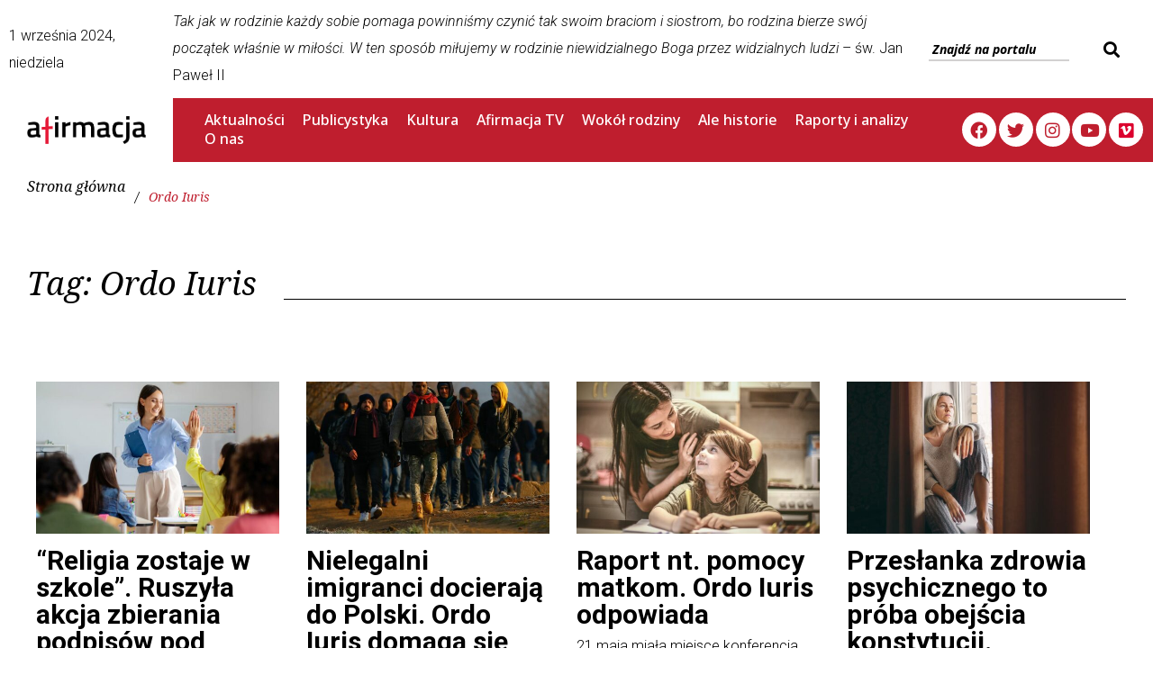

--- FILE ---
content_type: text/html; charset=UTF-8
request_url: https://afirmacja.info/tagi/ordo-iuris/
body_size: 34177
content:
<!DOCTYPE html>
<html lang="pl-PL">
<head>
<meta charset="UTF-8">
<link rel="profile" href="https://gmpg.org/xfn/11">

<meta name="viewport" content="width=device-width, initial-scale=1" />
<meta name='robots' content='index, follow, max-image-preview:large, max-snippet:-1, max-video-preview:-1' />

	<!-- This site is optimized with the Yoast SEO Premium plugin v22.3 (Yoast SEO v22.5) - https://yoast.com/wordpress/plugins/seo/ -->
	<title>Archiwa Ordo Iuris - Afirmacja</title>
	<link rel="canonical" href="https://afirmacja.info/tagi/ordo-iuris/" />
	<link rel="next" href="https://afirmacja.info/tagi/ordo-iuris/page/2/" />
	<meta property="og:locale" content="pl_PL" />
	<meta property="og:type" content="article" />
	<meta property="og:title" content="Archiwa Ordo Iuris" />
	<meta property="og:url" content="https://afirmacja.info/tagi/ordo-iuris/" />
	<meta property="og:site_name" content="Afirmacja" />
	<meta name="twitter:card" content="summary_large_image" />
	<script type="application/ld+json" class="yoast-schema-graph">{"@context":"https://schema.org","@graph":[{"@type":"CollectionPage","@id":"https://afirmacja.info/tagi/ordo-iuris/","url":"https://afirmacja.info/tagi/ordo-iuris/","name":"Archiwa Ordo Iuris - Afirmacja","isPartOf":{"@id":"https://afirmacja.info/#website"},"primaryImageOfPage":{"@id":"https://afirmacja.info/tagi/ordo-iuris/#primaryimage"},"image":{"@id":"https://afirmacja.info/tagi/ordo-iuris/#primaryimage"},"thumbnailUrl":"https://afirmacja.info/wp-content/uploads/2024/07/Mozaika-2024-07-01T184409.678.jpg","breadcrumb":{"@id":"https://afirmacja.info/tagi/ordo-iuris/#breadcrumb"},"inLanguage":"pl-PL"},{"@type":"ImageObject","inLanguage":"pl-PL","@id":"https://afirmacja.info/tagi/ordo-iuris/#primaryimage","url":"https://afirmacja.info/wp-content/uploads/2024/07/Mozaika-2024-07-01T184409.678.jpg","contentUrl":"https://afirmacja.info/wp-content/uploads/2024/07/Mozaika-2024-07-01T184409.678.jpg","width":912,"height":625,"caption":"fast-stock / shutterstock.com"},{"@type":"BreadcrumbList","@id":"https://afirmacja.info/tagi/ordo-iuris/#breadcrumb","itemListElement":[{"@type":"ListItem","position":1,"name":"Strona główna","item":"https://afirmacja.info/"},{"@type":"ListItem","position":2,"name":"Ordo Iuris"}]},{"@type":"WebSite","@id":"https://afirmacja.info/#website","url":"https://afirmacja.info/","name":"Afirmacja","description":"Pierwszy rodzinny portal informacyjny","publisher":{"@id":"https://afirmacja.info/#organization"},"potentialAction":[{"@type":"SearchAction","target":{"@type":"EntryPoint","urlTemplate":"https://afirmacja.info/?s={search_term_string}"},"query-input":"required name=search_term_string"}],"inLanguage":"pl-PL"},{"@type":"Organization","@id":"https://afirmacja.info/#organization","name":"Afirmacja","url":"https://afirmacja.info/","logo":{"@type":"ImageObject","inLanguage":"pl-PL","@id":"https://afirmacja.info/#/schema/logo/image/","url":"https://afirmacja.info/wp-content/uploads/2022/12/afirmacja_info_logo.png","contentUrl":"https://afirmacja.info/wp-content/uploads/2022/12/afirmacja_info_logo.png","width":1396,"height":326,"caption":"Afirmacja"},"image":{"@id":"https://afirmacja.info/#/schema/logo/image/"}}]}</script>
	<!-- / Yoast SEO Premium plugin. -->


<link rel='dns-prefetch' href='//fonts.googleapis.com' />
<link rel="alternate" type="application/rss+xml" title="Afirmacja &raquo; Kanał z wpisami" href="https://afirmacja.info/feed/" />
<link rel="alternate" type="application/rss+xml" title="Afirmacja &raquo; Kanał z wpisami otagowanymi jako Ordo Iuris" href="https://afirmacja.info/tagi/ordo-iuris/feed/" />
<script type="text/javascript">
/* <![CDATA[ */
window._wpemojiSettings = {"baseUrl":"https:\/\/s.w.org\/images\/core\/emoji\/15.0.3\/72x72\/","ext":".png","svgUrl":"https:\/\/s.w.org\/images\/core\/emoji\/15.0.3\/svg\/","svgExt":".svg","source":{"concatemoji":"https:\/\/afirmacja.info\/wp-includes\/js\/wp-emoji-release.min.js?ver=6.6.1"}};
/*! This file is auto-generated */
!function(i,n){var o,s,e;function c(e){try{var t={supportTests:e,timestamp:(new Date).valueOf()};sessionStorage.setItem(o,JSON.stringify(t))}catch(e){}}function p(e,t,n){e.clearRect(0,0,e.canvas.width,e.canvas.height),e.fillText(t,0,0);var t=new Uint32Array(e.getImageData(0,0,e.canvas.width,e.canvas.height).data),r=(e.clearRect(0,0,e.canvas.width,e.canvas.height),e.fillText(n,0,0),new Uint32Array(e.getImageData(0,0,e.canvas.width,e.canvas.height).data));return t.every(function(e,t){return e===r[t]})}function u(e,t,n){switch(t){case"flag":return n(e,"\ud83c\udff3\ufe0f\u200d\u26a7\ufe0f","\ud83c\udff3\ufe0f\u200b\u26a7\ufe0f")?!1:!n(e,"\ud83c\uddfa\ud83c\uddf3","\ud83c\uddfa\u200b\ud83c\uddf3")&&!n(e,"\ud83c\udff4\udb40\udc67\udb40\udc62\udb40\udc65\udb40\udc6e\udb40\udc67\udb40\udc7f","\ud83c\udff4\u200b\udb40\udc67\u200b\udb40\udc62\u200b\udb40\udc65\u200b\udb40\udc6e\u200b\udb40\udc67\u200b\udb40\udc7f");case"emoji":return!n(e,"\ud83d\udc26\u200d\u2b1b","\ud83d\udc26\u200b\u2b1b")}return!1}function f(e,t,n){var r="undefined"!=typeof WorkerGlobalScope&&self instanceof WorkerGlobalScope?new OffscreenCanvas(300,150):i.createElement("canvas"),a=r.getContext("2d",{willReadFrequently:!0}),o=(a.textBaseline="top",a.font="600 32px Arial",{});return e.forEach(function(e){o[e]=t(a,e,n)}),o}function t(e){var t=i.createElement("script");t.src=e,t.defer=!0,i.head.appendChild(t)}"undefined"!=typeof Promise&&(o="wpEmojiSettingsSupports",s=["flag","emoji"],n.supports={everything:!0,everythingExceptFlag:!0},e=new Promise(function(e){i.addEventListener("DOMContentLoaded",e,{once:!0})}),new Promise(function(t){var n=function(){try{var e=JSON.parse(sessionStorage.getItem(o));if("object"==typeof e&&"number"==typeof e.timestamp&&(new Date).valueOf()<e.timestamp+604800&&"object"==typeof e.supportTests)return e.supportTests}catch(e){}return null}();if(!n){if("undefined"!=typeof Worker&&"undefined"!=typeof OffscreenCanvas&&"undefined"!=typeof URL&&URL.createObjectURL&&"undefined"!=typeof Blob)try{var e="postMessage("+f.toString()+"("+[JSON.stringify(s),u.toString(),p.toString()].join(",")+"));",r=new Blob([e],{type:"text/javascript"}),a=new Worker(URL.createObjectURL(r),{name:"wpTestEmojiSupports"});return void(a.onmessage=function(e){c(n=e.data),a.terminate(),t(n)})}catch(e){}c(n=f(s,u,p))}t(n)}).then(function(e){for(var t in e)n.supports[t]=e[t],n.supports.everything=n.supports.everything&&n.supports[t],"flag"!==t&&(n.supports.everythingExceptFlag=n.supports.everythingExceptFlag&&n.supports[t]);n.supports.everythingExceptFlag=n.supports.everythingExceptFlag&&!n.supports.flag,n.DOMReady=!1,n.readyCallback=function(){n.DOMReady=!0}}).then(function(){return e}).then(function(){var e;n.supports.everything||(n.readyCallback(),(e=n.source||{}).concatemoji?t(e.concatemoji):e.wpemoji&&e.twemoji&&(t(e.twemoji),t(e.wpemoji)))}))}((window,document),window._wpemojiSettings);
/* ]]> */
</script>
<link rel='stylesheet' id='jet-menu-hfe-css' href='https://afirmacja.info/wp-content/plugins/jet-menu/integration/plugins/header-footer-elementor/assets/css/style.css?ver=2.4.0' type='text/css' media='all' />
<link rel='stylesheet' id='pmb_common-css' href='https://afirmacja.info/wp-content/plugins/print-my-blog/assets/styles/pmb-common.css?ver=1709083400' type='text/css' media='all' />
<style id='wp-emoji-styles-inline-css' type='text/css'>

	img.wp-smiley, img.emoji {
		display: inline !important;
		border: none !important;
		box-shadow: none !important;
		height: 1em !important;
		width: 1em !important;
		margin: 0 0.07em !important;
		vertical-align: -0.1em !important;
		background: none !important;
		padding: 0 !important;
	}
</style>
<link rel='stylesheet' id='wp-block-library-css' href='https://afirmacja.info/wp-includes/css/dist/block-library/style.min.css?ver=6.6.1' type='text/css' media='all' />
<style id='co-authors-plus-coauthors-style-inline-css' type='text/css'>
.wp-block-co-authors-plus-coauthors.is-layout-flow [class*=wp-block-co-authors-plus]{display:inline}

</style>
<style id='co-authors-plus-avatar-style-inline-css' type='text/css'>
.wp-block-co-authors-plus-avatar :where(img){height:auto;max-width:100%;vertical-align:bottom}.wp-block-co-authors-plus-coauthors.is-layout-flow .wp-block-co-authors-plus-avatar :where(img){vertical-align:middle}.wp-block-co-authors-plus-avatar:is(.alignleft,.alignright){display:table}.wp-block-co-authors-plus-avatar.aligncenter{display:table;margin-inline:auto}

</style>
<style id='co-authors-plus-image-style-inline-css' type='text/css'>
.wp-block-co-authors-plus-image{margin-bottom:0}.wp-block-co-authors-plus-image :where(img){height:auto;max-width:100%;vertical-align:bottom}.wp-block-co-authors-plus-coauthors.is-layout-flow .wp-block-co-authors-plus-image :where(img){vertical-align:middle}.wp-block-co-authors-plus-image:is(.alignfull,.alignwide) :where(img){width:100%}.wp-block-co-authors-plus-image:is(.alignleft,.alignright){display:table}.wp-block-co-authors-plus-image.aligncenter{display:table;margin-inline:auto}

</style>
<link rel='stylesheet' id='pmb-select2-css' href='https://afirmacja.info/wp-content/plugins/print-my-blog/assets/styles/libs/select2.min.css?ver=4.0.6' type='text/css' media='all' />
<link rel='stylesheet' id='jquery-ui-css' href='https://afirmacja.info/wp-content/plugins/print-my-blog/assets/styles/libs/jquery-ui/jquery-ui.min.css?ver=1.11.4' type='text/css' media='all' />
<link rel='stylesheet' id='pmb-setup-page-css' href='https://afirmacja.info/wp-content/plugins/print-my-blog/assets/styles/setup-page.css?ver=1709083400' type='text/css' media='all' />
<style id='classic-theme-styles-inline-css' type='text/css'>
/*! This file is auto-generated */
.wp-block-button__link{color:#fff;background-color:#32373c;border-radius:9999px;box-shadow:none;text-decoration:none;padding:calc(.667em + 2px) calc(1.333em + 2px);font-size:1.125em}.wp-block-file__button{background:#32373c;color:#fff;text-decoration:none}
</style>
<style id='global-styles-inline-css' type='text/css'>
:root{--wp--preset--aspect-ratio--square: 1;--wp--preset--aspect-ratio--4-3: 4/3;--wp--preset--aspect-ratio--3-4: 3/4;--wp--preset--aspect-ratio--3-2: 3/2;--wp--preset--aspect-ratio--2-3: 2/3;--wp--preset--aspect-ratio--16-9: 16/9;--wp--preset--aspect-ratio--9-16: 9/16;--wp--preset--color--black: #000000;--wp--preset--color--cyan-bluish-gray: #abb8c3;--wp--preset--color--white: #ffffff;--wp--preset--color--pale-pink: #f78da7;--wp--preset--color--vivid-red: #cf2e2e;--wp--preset--color--luminous-vivid-orange: #ff6900;--wp--preset--color--luminous-vivid-amber: #fcb900;--wp--preset--color--light-green-cyan: #7bdcb5;--wp--preset--color--vivid-green-cyan: #00d084;--wp--preset--color--pale-cyan-blue: #8ed1fc;--wp--preset--color--vivid-cyan-blue: #0693e3;--wp--preset--color--vivid-purple: #9b51e0;--wp--preset--gradient--vivid-cyan-blue-to-vivid-purple: linear-gradient(135deg,rgba(6,147,227,1) 0%,rgb(155,81,224) 100%);--wp--preset--gradient--light-green-cyan-to-vivid-green-cyan: linear-gradient(135deg,rgb(122,220,180) 0%,rgb(0,208,130) 100%);--wp--preset--gradient--luminous-vivid-amber-to-luminous-vivid-orange: linear-gradient(135deg,rgba(252,185,0,1) 0%,rgba(255,105,0,1) 100%);--wp--preset--gradient--luminous-vivid-orange-to-vivid-red: linear-gradient(135deg,rgba(255,105,0,1) 0%,rgb(207,46,46) 100%);--wp--preset--gradient--very-light-gray-to-cyan-bluish-gray: linear-gradient(135deg,rgb(238,238,238) 0%,rgb(169,184,195) 100%);--wp--preset--gradient--cool-to-warm-spectrum: linear-gradient(135deg,rgb(74,234,220) 0%,rgb(151,120,209) 20%,rgb(207,42,186) 40%,rgb(238,44,130) 60%,rgb(251,105,98) 80%,rgb(254,248,76) 100%);--wp--preset--gradient--blush-light-purple: linear-gradient(135deg,rgb(255,206,236) 0%,rgb(152,150,240) 100%);--wp--preset--gradient--blush-bordeaux: linear-gradient(135deg,rgb(254,205,165) 0%,rgb(254,45,45) 50%,rgb(107,0,62) 100%);--wp--preset--gradient--luminous-dusk: linear-gradient(135deg,rgb(255,203,112) 0%,rgb(199,81,192) 50%,rgb(65,88,208) 100%);--wp--preset--gradient--pale-ocean: linear-gradient(135deg,rgb(255,245,203) 0%,rgb(182,227,212) 50%,rgb(51,167,181) 100%);--wp--preset--gradient--electric-grass: linear-gradient(135deg,rgb(202,248,128) 0%,rgb(113,206,126) 100%);--wp--preset--gradient--midnight: linear-gradient(135deg,rgb(2,3,129) 0%,rgb(40,116,252) 100%);--wp--preset--font-size--small: 13px;--wp--preset--font-size--medium: 20px;--wp--preset--font-size--large: 36px;--wp--preset--font-size--x-large: 42px;--wp--preset--spacing--20: 0.44rem;--wp--preset--spacing--30: 0.67rem;--wp--preset--spacing--40: 1rem;--wp--preset--spacing--50: 1.5rem;--wp--preset--spacing--60: 2.25rem;--wp--preset--spacing--70: 3.38rem;--wp--preset--spacing--80: 5.06rem;--wp--preset--shadow--natural: 6px 6px 9px rgba(0, 0, 0, 0.2);--wp--preset--shadow--deep: 12px 12px 50px rgba(0, 0, 0, 0.4);--wp--preset--shadow--sharp: 6px 6px 0px rgba(0, 0, 0, 0.2);--wp--preset--shadow--outlined: 6px 6px 0px -3px rgba(255, 255, 255, 1), 6px 6px rgba(0, 0, 0, 1);--wp--preset--shadow--crisp: 6px 6px 0px rgba(0, 0, 0, 1);}:where(.is-layout-flex){gap: 0.5em;}:where(.is-layout-grid){gap: 0.5em;}body .is-layout-flex{display: flex;}.is-layout-flex{flex-wrap: wrap;align-items: center;}.is-layout-flex > :is(*, div){margin: 0;}body .is-layout-grid{display: grid;}.is-layout-grid > :is(*, div){margin: 0;}:where(.wp-block-columns.is-layout-flex){gap: 2em;}:where(.wp-block-columns.is-layout-grid){gap: 2em;}:where(.wp-block-post-template.is-layout-flex){gap: 1.25em;}:where(.wp-block-post-template.is-layout-grid){gap: 1.25em;}.has-black-color{color: var(--wp--preset--color--black) !important;}.has-cyan-bluish-gray-color{color: var(--wp--preset--color--cyan-bluish-gray) !important;}.has-white-color{color: var(--wp--preset--color--white) !important;}.has-pale-pink-color{color: var(--wp--preset--color--pale-pink) !important;}.has-vivid-red-color{color: var(--wp--preset--color--vivid-red) !important;}.has-luminous-vivid-orange-color{color: var(--wp--preset--color--luminous-vivid-orange) !important;}.has-luminous-vivid-amber-color{color: var(--wp--preset--color--luminous-vivid-amber) !important;}.has-light-green-cyan-color{color: var(--wp--preset--color--light-green-cyan) !important;}.has-vivid-green-cyan-color{color: var(--wp--preset--color--vivid-green-cyan) !important;}.has-pale-cyan-blue-color{color: var(--wp--preset--color--pale-cyan-blue) !important;}.has-vivid-cyan-blue-color{color: var(--wp--preset--color--vivid-cyan-blue) !important;}.has-vivid-purple-color{color: var(--wp--preset--color--vivid-purple) !important;}.has-black-background-color{background-color: var(--wp--preset--color--black) !important;}.has-cyan-bluish-gray-background-color{background-color: var(--wp--preset--color--cyan-bluish-gray) !important;}.has-white-background-color{background-color: var(--wp--preset--color--white) !important;}.has-pale-pink-background-color{background-color: var(--wp--preset--color--pale-pink) !important;}.has-vivid-red-background-color{background-color: var(--wp--preset--color--vivid-red) !important;}.has-luminous-vivid-orange-background-color{background-color: var(--wp--preset--color--luminous-vivid-orange) !important;}.has-luminous-vivid-amber-background-color{background-color: var(--wp--preset--color--luminous-vivid-amber) !important;}.has-light-green-cyan-background-color{background-color: var(--wp--preset--color--light-green-cyan) !important;}.has-vivid-green-cyan-background-color{background-color: var(--wp--preset--color--vivid-green-cyan) !important;}.has-pale-cyan-blue-background-color{background-color: var(--wp--preset--color--pale-cyan-blue) !important;}.has-vivid-cyan-blue-background-color{background-color: var(--wp--preset--color--vivid-cyan-blue) !important;}.has-vivid-purple-background-color{background-color: var(--wp--preset--color--vivid-purple) !important;}.has-black-border-color{border-color: var(--wp--preset--color--black) !important;}.has-cyan-bluish-gray-border-color{border-color: var(--wp--preset--color--cyan-bluish-gray) !important;}.has-white-border-color{border-color: var(--wp--preset--color--white) !important;}.has-pale-pink-border-color{border-color: var(--wp--preset--color--pale-pink) !important;}.has-vivid-red-border-color{border-color: var(--wp--preset--color--vivid-red) !important;}.has-luminous-vivid-orange-border-color{border-color: var(--wp--preset--color--luminous-vivid-orange) !important;}.has-luminous-vivid-amber-border-color{border-color: var(--wp--preset--color--luminous-vivid-amber) !important;}.has-light-green-cyan-border-color{border-color: var(--wp--preset--color--light-green-cyan) !important;}.has-vivid-green-cyan-border-color{border-color: var(--wp--preset--color--vivid-green-cyan) !important;}.has-pale-cyan-blue-border-color{border-color: var(--wp--preset--color--pale-cyan-blue) !important;}.has-vivid-cyan-blue-border-color{border-color: var(--wp--preset--color--vivid-cyan-blue) !important;}.has-vivid-purple-border-color{border-color: var(--wp--preset--color--vivid-purple) !important;}.has-vivid-cyan-blue-to-vivid-purple-gradient-background{background: var(--wp--preset--gradient--vivid-cyan-blue-to-vivid-purple) !important;}.has-light-green-cyan-to-vivid-green-cyan-gradient-background{background: var(--wp--preset--gradient--light-green-cyan-to-vivid-green-cyan) !important;}.has-luminous-vivid-amber-to-luminous-vivid-orange-gradient-background{background: var(--wp--preset--gradient--luminous-vivid-amber-to-luminous-vivid-orange) !important;}.has-luminous-vivid-orange-to-vivid-red-gradient-background{background: var(--wp--preset--gradient--luminous-vivid-orange-to-vivid-red) !important;}.has-very-light-gray-to-cyan-bluish-gray-gradient-background{background: var(--wp--preset--gradient--very-light-gray-to-cyan-bluish-gray) !important;}.has-cool-to-warm-spectrum-gradient-background{background: var(--wp--preset--gradient--cool-to-warm-spectrum) !important;}.has-blush-light-purple-gradient-background{background: var(--wp--preset--gradient--blush-light-purple) !important;}.has-blush-bordeaux-gradient-background{background: var(--wp--preset--gradient--blush-bordeaux) !important;}.has-luminous-dusk-gradient-background{background: var(--wp--preset--gradient--luminous-dusk) !important;}.has-pale-ocean-gradient-background{background: var(--wp--preset--gradient--pale-ocean) !important;}.has-electric-grass-gradient-background{background: var(--wp--preset--gradient--electric-grass) !important;}.has-midnight-gradient-background{background: var(--wp--preset--gradient--midnight) !important;}.has-small-font-size{font-size: var(--wp--preset--font-size--small) !important;}.has-medium-font-size{font-size: var(--wp--preset--font-size--medium) !important;}.has-large-font-size{font-size: var(--wp--preset--font-size--large) !important;}.has-x-large-font-size{font-size: var(--wp--preset--font-size--x-large) !important;}
:where(.wp-block-post-template.is-layout-flex){gap: 1.25em;}:where(.wp-block-post-template.is-layout-grid){gap: 1.25em;}
:where(.wp-block-columns.is-layout-flex){gap: 2em;}:where(.wp-block-columns.is-layout-grid){gap: 2em;}
:root :where(.wp-block-pullquote){font-size: 1.5em;line-height: 1.6;}
</style>
<link rel='stylesheet' id='archives-cal-calendrier-css' href='https://afirmacja.info/wp-content/plugins/archives-calendar-widget/themes/calendrier.css?ver=1.0.15' type='text/css' media='all' />
<link rel='stylesheet' id='contact-form-7-css' href='https://afirmacja.info/wp-content/plugins/contact-form-7/includes/css/styles.css?ver=5.9.3' type='text/css' media='all' />
<link rel='stylesheet' id='cool-tag-cloud-css' href='https://afirmacja.info/wp-content/plugins/cool-tag-cloud/inc/cool-tag-cloud.css?ver=2.25' type='text/css' media='all' />
<link rel='stylesheet' id='th-editor-front-css' href='https://afirmacja.info/wp-content/plugins/thumbnail-editor/css/editor-front.css?ver=6.6.1' type='text/css' media='all' />
<link rel='stylesheet' id='ivory-search-styles-css' href='https://afirmacja.info/wp-content/plugins/add-search-to-menu/public/css/ivory-search.min.css?ver=5.5.6' type='text/css' media='all' />
<link rel='stylesheet' id='hfe-style-css' href='https://afirmacja.info/wp-content/plugins/header-footer-elementor/assets/css/header-footer-elementor.css?ver=1.6.28' type='text/css' media='all' />
<link rel='stylesheet' id='jet-blocks-css' href='https://afirmacja.info/wp-content/uploads/elementor/css/custom-jet-blocks.css?ver=1.3.6' type='text/css' media='all' />
<link rel='stylesheet' id='jet-elements-css' href='https://afirmacja.info/wp-content/plugins/jet-elements/assets/css/jet-elements.css?ver=2.6.11' type='text/css' media='all' />
<link rel='stylesheet' id='jet-elements-skin-css' href='https://afirmacja.info/wp-content/plugins/jet-elements/assets/css/jet-elements-skin.css?ver=2.6.11' type='text/css' media='all' />
<link rel='stylesheet' id='elementor-icons-css' href='https://afirmacja.info/wp-content/plugins/elementor/assets/lib/eicons/css/elementor-icons.min.css?ver=5.29.0' type='text/css' media='all' />
<link rel='stylesheet' id='elementor-frontend-css' href='https://afirmacja.info/wp-content/plugins/elementor/assets/css/frontend-lite.min.css?ver=3.21.3' type='text/css' media='all' />
<style id='elementor-frontend-inline-css' type='text/css'>
.elementor-kit-4583{--e-global-color-primary:#BF1E2E;--e-global-color-secondary:#54595F;--e-global-color-text:#7A7A7A;--e-global-color-accent:#61CE70;--e-global-typography-primary-font-family:"Roboto";--e-global-typography-primary-font-weight:600;--e-global-typography-secondary-font-family:"Roboto Slab";--e-global-typography-secondary-font-weight:400;--e-global-typography-text-font-family:"Roboto";--e-global-typography-text-font-weight:400;--e-global-typography-accent-font-family:"Roboto";--e-global-typography-accent-font-weight:500;font-size:18px;line-height:30px;}.elementor-kit-4583 p{margin-bottom:18px;}.elementor-kit-4583 a{font-size:16px;line-height:1px;}.elementor-kit-4583 h1{font-size:36px;}.elementor-section.elementor-section-boxed > .elementor-container{max-width:1140px;}.e-con{--container-max-width:1140px;}.elementor-widget:not(:last-child){margin-block-end:20px;}.elementor-element{--widgets-spacing:20px 20px;}{}h1.entry-title{display:var(--page-title-display);}@media(max-width:1024px){.elementor-section.elementor-section-boxed > .elementor-container{max-width:1024px;}.e-con{--container-max-width:1024px;}}@media(max-width:767px){.elementor-section.elementor-section-boxed > .elementor-container{max-width:767px;}.e-con{--container-max-width:767px;}}
.elementor-5219 .elementor-element.elementor-element-672d707 > .elementor-container{max-width:1728px;}.elementor-5219 .elementor-element.elementor-element-672d707 > .elementor-container > .elementor-column > .elementor-widget-wrap{align-content:center;align-items:center;}.elementor-5219 .elementor-element.elementor-element-672d707:not(.elementor-motion-effects-element-type-background), .elementor-5219 .elementor-element.elementor-element-672d707 > .elementor-motion-effects-container > .elementor-motion-effects-layer{background-color:#FFFFFF;}.elementor-5219 .elementor-element.elementor-element-672d707{transition:background 0.3s, border 0.3s, border-radius 0.3s, box-shadow 0.3s;}.elementor-5219 .elementor-element.elementor-element-672d707 > .elementor-background-overlay{transition:background 0.3s, border-radius 0.3s, opacity 0.3s;}.elementor-5219 .elementor-element.elementor-element-7b5b6ee:not(.elementor-motion-effects-element-type-background) > .elementor-widget-wrap, .elementor-5219 .elementor-element.elementor-element-7b5b6ee > .elementor-widget-wrap > .elementor-motion-effects-container > .elementor-motion-effects-layer{background-color:#FFFFFF;}.elementor-5219 .elementor-element.elementor-element-7b5b6ee > .elementor-element-populated{transition:background 0.3s, border 0.3s, border-radius 0.3s, box-shadow 0.3s;}.elementor-5219 .elementor-element.elementor-element-7b5b6ee > .elementor-element-populated > .elementor-background-overlay{transition:background 0.3s, border-radius 0.3s, opacity 0.3s;}.elementor-5219 .elementor-element.elementor-element-af3f779{text-align:left;font-size:16px;}.elementor-5219 .elementor-element.elementor-element-af3f779 > .elementor-widget-container{margin:-10px 0px 0px -10px;}.elementor-5219 .elementor-element.elementor-element-c886a3a .jet-search__field{font-size:14px;background-color:#FFFFFF;border-style:solid;border-width:0px 0px 2px 0px;border-radius:0px 0px 0px 0px;}.elementor-5219 .elementor-element.elementor-element-c886a3a .jet-search__field::-webkit-input-placeholder{color:#000000;}.elementor-5219 .elementor-element.elementor-element-c886a3a .jet-search__field::-moz-placeholder{color:#000000;}.elementor-5219 .elementor-element.elementor-element-c886a3a .jet-search__field:-ms-input-placeholder{color:#000000;}.elementor-5219 .elementor-element.elementor-element-c886a3a .jet-search__submit{font-size:22px;background-color:#FFFFFF;color:#000000;}.elementor-5219 .elementor-element.elementor-element-c886a3a .jet-search__submit-icon{font-size:18px;}.elementor-5219 .elementor-element.elementor-element-7f41664 > .elementor-container{max-width:1728px;}.elementor-5219 .elementor-element.elementor-element-7f41664 > .elementor-container > .elementor-column > .elementor-widget-wrap{align-content:center;align-items:center;}.elementor-5219 .elementor-element.elementor-element-7f41664:not(.elementor-motion-effects-element-type-background), .elementor-5219 .elementor-element.elementor-element-7f41664 > .elementor-motion-effects-container > .elementor-motion-effects-layer{background-color:var( --e-global-color-primary );}.elementor-5219 .elementor-element.elementor-element-7f41664{transition:background 0.3s, border 0.3s, border-radius 0.3s, box-shadow 0.3s;}.elementor-5219 .elementor-element.elementor-element-7f41664 > .elementor-background-overlay{transition:background 0.3s, border-radius 0.3s, opacity 0.3s;}.elementor-5219 .elementor-element.elementor-element-5bd7f5d:not(.elementor-motion-effects-element-type-background) > .elementor-widget-wrap, .elementor-5219 .elementor-element.elementor-element-5bd7f5d > .elementor-widget-wrap > .elementor-motion-effects-container > .elementor-motion-effects-layer{background-color:#FFFFFF;}.elementor-5219 .elementor-element.elementor-element-5bd7f5d > .elementor-element-populated{transition:background 0.3s, border 0.3s, border-radius 0.3s, box-shadow 0.3s;}.elementor-5219 .elementor-element.elementor-element-5bd7f5d > .elementor-element-populated > .elementor-background-overlay{transition:background 0.3s, border-radius 0.3s, opacity 0.3s;}.elementor-5219 .elementor-element.elementor-element-89db055 .jet-logo{justify-content:flex-start;}.elementor-5219 .elementor-element.elementor-element-89db055 > .elementor-widget-container{margin:10px 20px 10px 20px;}.elementor-5219 .elementor-element.elementor-element-4fdda33 > .elementor-element-populated{margin:0px 0px 0px 0px;--e-column-margin-right:0px;--e-column-margin-left:0px;padding:0px 0px 0px 0px;}.elementor-5219 .elementor-element.elementor-element-7e6dd37 .jet-nav--horizontal{justify-content:flex-start;text-align:left;}.elementor-5219 .elementor-element.elementor-element-7e6dd37 .jet-nav--vertical .menu-item-link-top{justify-content:flex-start;text-align:left;}.elementor-5219 .elementor-element.elementor-element-7e6dd37 .jet-nav--vertical-sub-bottom .menu-item-link-sub{justify-content:flex-start;text-align:left;}.elementor-5219 .elementor-element.elementor-element-7e6dd37 .jet-mobile-menu.jet-mobile-menu-trigger-active .menu-item-link{justify-content:flex-start;text-align:left;}body:not(.rtl) .elementor-5219 .elementor-element.elementor-element-7e6dd37 .jet-nav--horizontal .jet-nav__sub{text-align:left;}body.rtl .elementor-5219 .elementor-element.elementor-element-7e6dd37 .jet-nav--horizontal .jet-nav__sub{text-align:right;}.elementor-5219 .elementor-element.elementor-element-7e6dd37 .menu-item-link-top{color:#FFFFFF;padding:10px 10px 10px 10px;}.elementor-5219 .elementor-element.elementor-element-7e6dd37 .menu-item-link-top .jet-nav-link-text{font-family:"Noto Sans", Sans-serif;font-size:16px;font-weight:500;}.elementor-5219 .elementor-element.elementor-element-7e6dd37 .menu-item-link-top .jet-nav-item-desc{font-size:1px;}.elementor-5219 .elementor-element.elementor-element-7e6dd37 .jet-nav__mobile-trigger{color:#FFFFFF;}.elementor-5219 .elementor-element.elementor-element-7e6dd37 > .elementor-widget-container{padding:0px 0px 0px 25px;}.elementor-5219 .elementor-element.elementor-element-3a893ba .elementor-repeater-item-13bf25e.elementor-social-icon{background-color:#FFFFFF;}.elementor-5219 .elementor-element.elementor-element-3a893ba .elementor-repeater-item-13bf25e.elementor-social-icon i{color:#BF1E2E;}.elementor-5219 .elementor-element.elementor-element-3a893ba .elementor-repeater-item-13bf25e.elementor-social-icon svg{fill:#BF1E2E;}.elementor-5219 .elementor-element.elementor-element-3a893ba .elementor-repeater-item-7d536ce.elementor-social-icon{background-color:#FFFDFD;}.elementor-5219 .elementor-element.elementor-element-3a893ba .elementor-repeater-item-7d536ce.elementor-social-icon i{color:#BF1E2E;}.elementor-5219 .elementor-element.elementor-element-3a893ba .elementor-repeater-item-7d536ce.elementor-social-icon svg{fill:#BF1E2E;}.elementor-5219 .elementor-element.elementor-element-3a893ba .elementor-repeater-item-89fc196.elementor-social-icon{background-color:#FFFFFF;}.elementor-5219 .elementor-element.elementor-element-3a893ba .elementor-repeater-item-89fc196.elementor-social-icon i{color:#BF1E2E;}.elementor-5219 .elementor-element.elementor-element-3a893ba .elementor-repeater-item-89fc196.elementor-social-icon svg{fill:#BF1E2E;}.elementor-5219 .elementor-element.elementor-element-3a893ba .elementor-repeater-item-2a1b447.elementor-social-icon{background-color:#FFFFFF;}.elementor-5219 .elementor-element.elementor-element-3a893ba .elementor-repeater-item-2a1b447.elementor-social-icon i{color:#BF1E2E;}.elementor-5219 .elementor-element.elementor-element-3a893ba .elementor-repeater-item-2a1b447.elementor-social-icon svg{fill:#BF1E2E;}.elementor-5219 .elementor-element.elementor-element-3a893ba .elementor-repeater-item-552dac2.elementor-social-icon{background-color:#FFFFFF;}.elementor-5219 .elementor-element.elementor-element-3a893ba .elementor-repeater-item-552dac2.elementor-social-icon i{color:#DC002E;}.elementor-5219 .elementor-element.elementor-element-3a893ba .elementor-repeater-item-552dac2.elementor-social-icon svg{fill:#DC002E;}.elementor-5219 .elementor-element.elementor-element-3a893ba{--grid-template-columns:repeat(5, auto);--icon-size:19px;--grid-column-gap:10px;--grid-row-gap:0px;}.elementor-5219 .elementor-element.elementor-element-3a893ba .elementor-widget-container{text-align:right;}.elementor-5219 .elementor-element.elementor-element-8609a51 .jet-logo{justify-content:flex-start;}.elementor-5219 .elementor-element.elementor-element-8609a51 > .elementor-widget-container{margin:10px 10px 10px 10px;}.elementor-5219 .elementor-element.elementor-element-50570aa .elementor-repeater-item-13bf25e.elementor-social-icon{background-color:#FFFFFF;}.elementor-5219 .elementor-element.elementor-element-50570aa .elementor-repeater-item-13bf25e.elementor-social-icon i{color:#BF1E2E;}.elementor-5219 .elementor-element.elementor-element-50570aa .elementor-repeater-item-13bf25e.elementor-social-icon svg{fill:#BF1E2E;}.elementor-5219 .elementor-element.elementor-element-50570aa .elementor-repeater-item-7d536ce.elementor-social-icon{background-color:#FFFDFD;}.elementor-5219 .elementor-element.elementor-element-50570aa .elementor-repeater-item-7d536ce.elementor-social-icon i{color:#BF1E2E;}.elementor-5219 .elementor-element.elementor-element-50570aa .elementor-repeater-item-7d536ce.elementor-social-icon svg{fill:#BF1E2E;}.elementor-5219 .elementor-element.elementor-element-50570aa .elementor-repeater-item-89fc196.elementor-social-icon{background-color:#FFFFFF;}.elementor-5219 .elementor-element.elementor-element-50570aa .elementor-repeater-item-89fc196.elementor-social-icon i{color:#BF1E2E;}.elementor-5219 .elementor-element.elementor-element-50570aa .elementor-repeater-item-89fc196.elementor-social-icon svg{fill:#BF1E2E;}.elementor-5219 .elementor-element.elementor-element-50570aa .elementor-repeater-item-ee1d32b.elementor-social-icon{background-color:#FFFFFF;}.elementor-5219 .elementor-element.elementor-element-50570aa .elementor-repeater-item-ee1d32b.elementor-social-icon i{color:#BF1E2E;}.elementor-5219 .elementor-element.elementor-element-50570aa .elementor-repeater-item-ee1d32b.elementor-social-icon svg{fill:#BF1E2E;}.elementor-5219 .elementor-element.elementor-element-50570aa{--grid-template-columns:repeat(4, auto);--icon-size:19px;--grid-column-gap:5px;--grid-row-gap:0px;}.elementor-5219 .elementor-element.elementor-element-50570aa .elementor-widget-container{text-align:right;}.elementor-5219 .elementor-element.elementor-element-c2b233f .jet-search__field{font-size:14px;background-color:#FFFFFF;border-style:solid;border-width:0px 0px 2px 0px;border-radius:0px 0px 0px 0px;}.elementor-5219 .elementor-element.elementor-element-c2b233f .jet-search__field::-webkit-input-placeholder{color:#000000;}.elementor-5219 .elementor-element.elementor-element-c2b233f .jet-search__field::-moz-placeholder{color:#000000;}.elementor-5219 .elementor-element.elementor-element-c2b233f .jet-search__field:-ms-input-placeholder{color:#000000;}.elementor-5219 .elementor-element.elementor-element-c2b233f .jet-search__submit{font-size:22px;background-color:#FFFFFF;color:#000000;}.elementor-5219 .elementor-element.elementor-element-c2b233f .jet-search__submit-icon{font-size:18px;}.elementor-5219 .elementor-element.elementor-element-2eff752 > .elementor-container{max-width:1728px;}.elementor-5219 .elementor-element.elementor-element-2eff752 > .elementor-container > .elementor-column > .elementor-widget-wrap{align-content:center;align-items:center;}.elementor-5219 .elementor-element.elementor-element-2eff752:not(.elementor-motion-effects-element-type-background), .elementor-5219 .elementor-element.elementor-element-2eff752 > .elementor-motion-effects-container > .elementor-motion-effects-layer{background-color:var( --e-global-color-primary );}.elementor-5219 .elementor-element.elementor-element-2eff752{transition:background 0.3s, border 0.3s, border-radius 0.3s, box-shadow 0.3s;}.elementor-5219 .elementor-element.elementor-element-2eff752 > .elementor-background-overlay{transition:background 0.3s, border-radius 0.3s, opacity 0.3s;}.elementor-5219 .elementor-element.elementor-element-e2f5db4 .jet-nav--horizontal{justify-content:center;text-align:center;}.elementor-5219 .elementor-element.elementor-element-e2f5db4 .jet-nav--vertical .menu-item-link-top{justify-content:center;text-align:center;}.elementor-5219 .elementor-element.elementor-element-e2f5db4 .jet-nav--vertical-sub-bottom .menu-item-link-sub{justify-content:center;text-align:center;}.elementor-5219 .elementor-element.elementor-element-e2f5db4 .jet-mobile-menu.jet-mobile-menu-trigger-active .menu-item-link{justify-content:center;text-align:center;}body:not(.rtl) .elementor-5219 .elementor-element.elementor-element-e2f5db4 .jet-nav--horizontal .jet-nav__sub{text-align:left;}body.rtl .elementor-5219 .elementor-element.elementor-element-e2f5db4 .jet-nav--horizontal .jet-nav__sub{text-align:right;}.elementor-5219 .elementor-element.elementor-element-e2f5db4 .menu-item-link-top{color:#FFFFFF;}.elementor-5219 .elementor-element.elementor-element-e2f5db4 .menu-item-link-top .jet-nav-link-text{font-family:"Noto Sans", Sans-serif;font-size:16px;font-weight:500;}.elementor-5219 .elementor-element.elementor-element-e2f5db4 .menu-item-link-top .jet-nav-item-desc{font-size:1px;}.elementor-5219 .elementor-element.elementor-element-e2f5db4 .jet-nav__mobile-trigger{color:#FFFFFF;}.elementor-5219 .elementor-element.elementor-element-cb17882 > .elementor-container{max-width:1728px;}.elementor-5219 .elementor-element.elementor-element-cb17882 > .elementor-container > .elementor-column > .elementor-widget-wrap{align-content:center;align-items:center;}.elementor-5219 .elementor-element.elementor-element-cb17882:not(.elementor-motion-effects-element-type-background), .elementor-5219 .elementor-element.elementor-element-cb17882 > .elementor-motion-effects-container > .elementor-motion-effects-layer{background-color:#FFFFFF;}.elementor-5219 .elementor-element.elementor-element-cb17882{transition:background 0.3s, border 0.3s, border-radius 0.3s, box-shadow 0.3s;}.elementor-5219 .elementor-element.elementor-element-cb17882 > .elementor-background-overlay{transition:background 0.3s, border-radius 0.3s, opacity 0.3s;}.elementor-5219 .elementor-element.elementor-element-75b6c5c:not(.elementor-motion-effects-element-type-background) > .elementor-widget-wrap, .elementor-5219 .elementor-element.elementor-element-75b6c5c > .elementor-widget-wrap > .elementor-motion-effects-container > .elementor-motion-effects-layer{background-color:#FFFFFF;}.elementor-5219 .elementor-element.elementor-element-75b6c5c > .elementor-element-populated{transition:background 0.3s, border 0.3s, border-radius 0.3s, box-shadow 0.3s;}.elementor-5219 .elementor-element.elementor-element-75b6c5c > .elementor-element-populated > .elementor-background-overlay{transition:background 0.3s, border-radius 0.3s, opacity 0.3s;}.elementor-5219 .elementor-element.elementor-element-53869b3{text-align:left;}.elementor-5219 .elementor-element.elementor-element-53869b3 > .elementor-widget-container{margin:0px 0px 0px 0px;}.elementor-5219 .elementor-element.elementor-element-31911f4 > .elementor-container{max-width:1728px;}.elementor-5219 .elementor-element.elementor-element-31911f4 > .elementor-container > .elementor-column > .elementor-widget-wrap{align-content:center;align-items:center;}.elementor-5219 .elementor-element.elementor-element-31911f4:not(.elementor-motion-effects-element-type-background), .elementor-5219 .elementor-element.elementor-element-31911f4 > .elementor-motion-effects-container > .elementor-motion-effects-layer{background-color:var( --e-global-color-primary );}.elementor-5219 .elementor-element.elementor-element-31911f4{transition:background 0.3s, border 0.3s, border-radius 0.3s, box-shadow 0.3s;}.elementor-5219 .elementor-element.elementor-element-31911f4 > .elementor-background-overlay{transition:background 0.3s, border-radius 0.3s, opacity 0.3s;}.elementor-5219 .elementor-element.elementor-element-7dd5014:not(.elementor-motion-effects-element-type-background) > .elementor-widget-wrap, .elementor-5219 .elementor-element.elementor-element-7dd5014 > .elementor-widget-wrap > .elementor-motion-effects-container > .elementor-motion-effects-layer{background-color:#FFFFFF;}.elementor-5219 .elementor-element.elementor-element-7dd5014 > .elementor-element-populated{transition:background 0.3s, border 0.3s, border-radius 0.3s, box-shadow 0.3s;}.elementor-5219 .elementor-element.elementor-element-7dd5014 > .elementor-element-populated > .elementor-background-overlay{transition:background 0.3s, border-radius 0.3s, opacity 0.3s;}.elementor-5219 .elementor-element.elementor-element-b247a5f .jet-logo{justify-content:flex-start;}.elementor-5219 .elementor-element.elementor-element-b247a5f > .elementor-widget-container{margin:10px 10px 10px 10px;}.elementor-5219 .elementor-element.elementor-element-7a0995e .jet-search__field{font-size:14px;background-color:#FFFFFF;border-style:solid;border-width:0px 0px 2px 0px;border-radius:0px 0px 0px 0px;}.elementor-5219 .elementor-element.elementor-element-7a0995e .jet-search__field::-webkit-input-placeholder{color:#000000;}.elementor-5219 .elementor-element.elementor-element-7a0995e .jet-search__field::-moz-placeholder{color:#000000;}.elementor-5219 .elementor-element.elementor-element-7a0995e .jet-search__field:-ms-input-placeholder{color:#000000;}.elementor-5219 .elementor-element.elementor-element-7a0995e .jet-search__submit{font-size:22px;background-color:#FFFFFF;color:#000000;}.elementor-5219 .elementor-element.elementor-element-7a0995e .jet-search__submit-icon{font-size:18px;}.elementor-5219 .elementor-element.elementor-element-9aed380 .elementor-repeater-item-13bf25e.elementor-social-icon{background-color:#FFFFFF;}.elementor-5219 .elementor-element.elementor-element-9aed380 .elementor-repeater-item-13bf25e.elementor-social-icon i{color:#BF1E2E;}.elementor-5219 .elementor-element.elementor-element-9aed380 .elementor-repeater-item-13bf25e.elementor-social-icon svg{fill:#BF1E2E;}.elementor-5219 .elementor-element.elementor-element-9aed380 .elementor-repeater-item-7d536ce.elementor-social-icon{background-color:#FFFDFD;}.elementor-5219 .elementor-element.elementor-element-9aed380 .elementor-repeater-item-7d536ce.elementor-social-icon i{color:#BF1E2E;}.elementor-5219 .elementor-element.elementor-element-9aed380 .elementor-repeater-item-7d536ce.elementor-social-icon svg{fill:#BF1E2E;}.elementor-5219 .elementor-element.elementor-element-9aed380 .elementor-repeater-item-89fc196.elementor-social-icon{background-color:#FFFFFF;}.elementor-5219 .elementor-element.elementor-element-9aed380 .elementor-repeater-item-89fc196.elementor-social-icon i{color:#BF1E2E;}.elementor-5219 .elementor-element.elementor-element-9aed380 .elementor-repeater-item-89fc196.elementor-social-icon svg{fill:#BF1E2E;}.elementor-5219 .elementor-element.elementor-element-9aed380 .elementor-repeater-item-3108a35.elementor-social-icon{background-color:#FFFFFF;}.elementor-5219 .elementor-element.elementor-element-9aed380 .elementor-repeater-item-3108a35.elementor-social-icon i{color:#BF1E2E;}.elementor-5219 .elementor-element.elementor-element-9aed380 .elementor-repeater-item-3108a35.elementor-social-icon svg{fill:#BF1E2E;}.elementor-5219 .elementor-element.elementor-element-9aed380{--grid-template-columns:repeat(4, auto);--icon-size:19px;--grid-column-gap:5px;--grid-row-gap:0px;}.elementor-5219 .elementor-element.elementor-element-9aed380 .elementor-widget-container{text-align:right;}.elementor-5219 .elementor-element.elementor-element-e2516f1 .jet-nav--horizontal{justify-content:center;text-align:center;}.elementor-5219 .elementor-element.elementor-element-e2516f1 .jet-nav--vertical .menu-item-link-top{justify-content:center;text-align:center;}.elementor-5219 .elementor-element.elementor-element-e2516f1 .jet-nav--vertical-sub-bottom .menu-item-link-sub{justify-content:center;text-align:center;}.elementor-5219 .elementor-element.elementor-element-e2516f1 .jet-mobile-menu.jet-mobile-menu-trigger-active .menu-item-link{justify-content:center;text-align:center;}body:not(.rtl) .elementor-5219 .elementor-element.elementor-element-e2516f1 .jet-nav--horizontal .jet-nav__sub{text-align:left;}body.rtl .elementor-5219 .elementor-element.elementor-element-e2516f1 .jet-nav--horizontal .jet-nav__sub{text-align:right;}.elementor-5219 .elementor-element.elementor-element-e2516f1 .menu-item-link-top{color:#FFFFFF;}.elementor-5219 .elementor-element.elementor-element-e2516f1 .menu-item-link-top .jet-nav-link-text{font-family:"Noto Sans", Sans-serif;font-size:16px;font-weight:500;}.elementor-5219 .elementor-element.elementor-element-e2516f1 .menu-item-link-top .jet-nav-item-desc{font-size:1px;}.elementor-5219 .elementor-element.elementor-element-e2516f1 .jet-nav__mobile-trigger{color:#FFFFFF;}@media(min-width:768px){.elementor-5219 .elementor-element.elementor-element-7b5b6ee{width:14.988%;}.elementor-5219 .elementor-element.elementor-element-09e2b14{width:64.75%;}.elementor-5219 .elementor-element.elementor-element-3e51743{width:19.926%;}.elementor-5219 .elementor-element.elementor-element-5bd7f5d{width:14.988%;}.elementor-5219 .elementor-element.elementor-element-4fdda33{width:67.931%;}.elementor-5219 .elementor-element.elementor-element-94d79d4{width:16.745%;}.elementor-5219 .elementor-element.elementor-element-75b6c5c{width:14.988%;}.elementor-5219 .elementor-element.elementor-element-82e0017{width:69.631%;}.elementor-5219 .elementor-element.elementor-element-dc0f7e1{width:15.045%;}.elementor-5219 .elementor-element.elementor-element-7dd5014{width:14.988%;}.elementor-5219 .elementor-element.elementor-element-dbc1462{width:69.631%;}.elementor-5219 .elementor-element.elementor-element-7d6e968{width:15.045%;}}@media(max-width:1024px){.elementor-5219 .elementor-element.elementor-element-7e6dd37 .menu-item-link-top .jet-nav-link-text{font-size:3px;letter-spacing:-0.5px;}.elementor-5219 .elementor-element.elementor-element-3a893ba{--icon-size:14px;--grid-column-gap:25px;}.elementor-5219 .elementor-element.elementor-element-8609a51 .jet-logo{justify-content:center;}.elementor-5219 .elementor-element.elementor-element-8609a51 > .elementor-widget-container{margin:20px 170px 20px 170px;}.elementor-5219 .elementor-element.elementor-element-50570aa .elementor-widget-container{text-align:center;}.elementor-5219 .elementor-element.elementor-element-50570aa{--icon-size:32px;--grid-column-gap:25px;}.elementor-5219 .elementor-element.elementor-element-c2b233f .jet-search__field{font-size:16px;}.elementor-5219 .elementor-element.elementor-element-e2f5db4 .jet-nav--horizontal{justify-content:center;text-align:center;}.elementor-5219 .elementor-element.elementor-element-e2f5db4 .jet-nav--vertical .menu-item-link-top{justify-content:center;text-align:center;}.elementor-5219 .elementor-element.elementor-element-e2f5db4 .jet-nav--vertical-sub-bottom .menu-item-link-sub{justify-content:center;text-align:center;}.elementor-5219 .elementor-element.elementor-element-e2f5db4 .jet-mobile-menu.jet-mobile-menu-trigger-active .menu-item-link{justify-content:center;text-align:center;}.elementor-5219 .elementor-element.elementor-element-e2f5db4 .menu-item-link-top .jet-nav-link-text{font-size:16px;letter-spacing:-0.5px;}.elementor-5219 .elementor-element.elementor-element-9aed380{--icon-size:14px;--grid-column-gap:25px;}.elementor-5219 .elementor-element.elementor-element-e2516f1 .menu-item-link-top .jet-nav-link-text{font-size:3px;letter-spacing:-0.5px;}}@media(max-width:767px){.elementor-5219 .elementor-element.elementor-element-3a893ba .elementor-widget-container{text-align:center;}.elementor-5219 .elementor-element.elementor-element-50570aa .elementor-widget-container{text-align:center;}.elementor-5219 .elementor-element.elementor-element-b247a5f > .elementor-widget-container{margin:0px 40px 0px 40px;}.elementor-5219 .elementor-element.elementor-element-7a0995e .jet-search__field{font-size:16px;}.elementor-5219 .elementor-element.elementor-element-9aed380 .elementor-widget-container{text-align:center;}.elementor-5219 .elementor-element.elementor-element-9aed380{--icon-size:20px;}.elementor-5219 .elementor-element.elementor-element-e2516f1 .menu-item-link-top .jet-nav-link-text{font-size:20px;}}
.elementor-2068 .elementor-element.elementor-element-47cf1f9 > .elementor-container{max-width:1728px;}.elementor-2068 .elementor-element.elementor-element-47cf1f9 .elementor-repeater-item-5e86050.jet-parallax-section__layout .jet-parallax-section__image{background-size:auto;}.elementor-2068 .elementor-element.elementor-element-692c20e > .elementor-element-populated{border-style:solid;border-width:3px 0px 0px 0px;border-color:#000000;transition:background 0.3s, border 0.3s, border-radius 0.3s, box-shadow 0.3s;}.elementor-2068 .elementor-element.elementor-element-692c20e > .elementor-element-populated > .elementor-background-overlay{transition:background 0.3s, border-radius 0.3s, opacity 0.3s;}.elementor-2068 .elementor-element.elementor-element-3c8cac1 .elementor-repeater-item-c3601d2.jet-parallax-section__layout .jet-parallax-section__image{background-size:auto;}.elementor-2068 .elementor-element.elementor-element-6392db3 > .elementor-widget-wrap > .elementor-widget:not(.elementor-widget__width-auto):not(.elementor-widget__width-initial):not(:last-child):not(.elementor-absolute){margin-bottom:21px;}.elementor-2068 .elementor-element.elementor-element-6392db3 > .elementor-element-populated{margin:0px 15px 0px 0px;--e-column-margin-right:15px;--e-column-margin-left:0px;}.elementor-2068 .elementor-element.elementor-element-f832792 .elementor-heading-title{color:#000000;font-family:"Noto Sans", Sans-serif;font-size:16px;font-weight:700;font-style:normal;line-height:20.8px;letter-spacing:0px;}.elementor-2068 .elementor-element.elementor-element-f8a53f3 .jet-nav--horizontal{justify-content:flex-start;text-align:left;}.elementor-2068 .elementor-element.elementor-element-f8a53f3 .jet-nav--vertical .menu-item-link-top{justify-content:flex-start;text-align:left;}.elementor-2068 .elementor-element.elementor-element-f8a53f3 .jet-nav--vertical-sub-bottom .menu-item-link-sub{justify-content:flex-start;text-align:left;}.elementor-2068 .elementor-element.elementor-element-f8a53f3 .jet-mobile-menu.jet-mobile-menu-trigger-active .menu-item-link{justify-content:flex-start;text-align:left;}.elementor-2068 .elementor-element.elementor-element-f8a53f3 .menu-item-link-top{color:#BF1E2E;padding:0px 0px 0px 0px;}.elementor-2068 .elementor-element.elementor-element-f8a53f3 .menu-item-link-top .jet-nav-link-text{font-family:"Noto Serif", Sans-serif;font-size:14px;font-weight:300;font-style:italic;line-height:19.25px;letter-spacing:0px;}.elementor-2068 .elementor-element.elementor-element-f8a53f3 .menu-item:hover > .menu-item-link-top{color:#000000;}.elementor-2068 .elementor-element.elementor-element-f8a53f3 .menu-item.current-menu-item .menu-item-link-top{color:#000000;}.elementor-2068 .elementor-element.elementor-element-f8a53f3 .jet-nav > .jet-nav__item{margin:5px 0px 0px 0px;}.elementor-2068 .elementor-element.elementor-element-f8a53f3 > .elementor-widget-container{margin:-11px 0px 0px 0px;}.elementor-2068 .elementor-element.elementor-element-f8a53f3{width:auto;max-width:auto;}.elementor-2068 .elementor-element.elementor-element-feb94ca > .elementor-widget-wrap > .elementor-widget:not(.elementor-widget__width-auto):not(.elementor-widget__width-initial):not(:last-child):not(.elementor-absolute){margin-bottom:0px;}.elementor-2068 .elementor-element.elementor-element-feb94ca > .elementor-element-populated{margin:0px 5px 0px 0px;--e-column-margin-right:5px;--e-column-margin-left:0px;}.elementor-2068 .elementor-element.elementor-element-b9588bb .elementor-heading-title{color:#000000;font-family:"Noto Sans", Sans-serif;font-size:16px;font-weight:700;font-style:normal;line-height:20.8px;letter-spacing:0px;}.elementor-2068 .elementor-element.elementor-element-b9588bb > .elementor-widget-container{margin:0px 7px 21px 7px;}.elementor-2068 .elementor-element.elementor-element-a4d6c70 > .elementor-widget-wrap > .elementor-widget:not(.elementor-widget__width-auto):not(.elementor-widget__width-initial):not(:last-child):not(.elementor-absolute){margin-bottom:21px;}.elementor-2068 .elementor-element.elementor-element-a4d6c70 > .elementor-element-populated{margin:0px 15px 0px 15px;--e-column-margin-right:15px;--e-column-margin-left:15px;}.elementor-2068 .elementor-element.elementor-element-b48a2c6 .elementor-heading-title{color:#000000;font-family:"Noto Sans", Sans-serif;font-size:16px;font-weight:700;font-style:normal;line-height:20.8px;letter-spacing:0px;}.elementor-2068 .elementor-element.elementor-element-3c8cac1{padding:53px 0px 62px 0px;}.elementor-2068 .elementor-element.elementor-element-47cf1f9{padding:0px 30px 0px 30px;}.elementor-2068 .elementor-element.elementor-element-48d9f47 > .elementor-container{max-width:1728px;}.elementor-2068 .elementor-element.elementor-element-48d9f47 .elementor-repeater-item-5896612.jet-parallax-section__layout .jet-parallax-section__image{background-size:auto;}.elementor-2068 .elementor-element.elementor-element-ad88af7 > .elementor-element-populated{border-style:solid;border-width:1px 0px 0px 0px;border-color:#000000;transition:background 0.3s, border 0.3s, border-radius 0.3s, box-shadow 0.3s;}.elementor-2068 .elementor-element.elementor-element-ad88af7 > .elementor-element-populated > .elementor-background-overlay{transition:background 0.3s, border-radius 0.3s, opacity 0.3s;}.elementor-2068 .elementor-element.elementor-element-89ff28f .elementor-repeater-item-17a2386.jet-parallax-section__layout .jet-parallax-section__image{background-size:auto;}.elementor-bc-flex-widget .elementor-2068 .elementor-element.elementor-element-9f80040.elementor-column .elementor-widget-wrap{align-items:center;}.elementor-2068 .elementor-element.elementor-element-9f80040.elementor-column.elementor-element[data-element_type="column"] > .elementor-widget-wrap.elementor-element-populated{align-content:center;align-items:center;}.elementor-2068 .elementor-element.elementor-element-9f80040.elementor-column > .elementor-widget-wrap{justify-content:center;}.elementor-2068 .elementor-element.elementor-element-9f80040 .elementor-element-populated a:hover{color:#02AFFF;}.elementor-2068 .elementor-element.elementor-element-9f80040 > .elementor-element-populated{margin:0px 15px 0px 0px;--e-column-margin-right:15px;--e-column-margin-left:0px;}.elementor-2068 .elementor-element.elementor-element-7fcf7af .jet-logo{justify-content:flex-start;}.elementor-2068 .elementor-element.elementor-element-7fcf7af > .elementor-widget-container{margin:0px 13px 0px 0px;}.elementor-2068 .elementor-element.elementor-element-7fcf7af{width:var( --container-widget-width, 45% );max-width:45%;--container-widget-width:45%;--container-widget-flex-grow:0;}.elementor-2068 .elementor-element.elementor-element-9108413{text-align:left;color:#000000;font-family:"Roboto", Sans-serif;font-size:14px;font-weight:300;line-height:19.25px;letter-spacing:0px;width:auto;max-width:auto;align-self:center;}.elementor-2068 .elementor-element.elementor-element-9108413 > .elementor-widget-container{margin:0px 0px 15px 0px;}.elementor-bc-flex-widget .elementor-2068 .elementor-element.elementor-element-9da4da2.elementor-column .elementor-widget-wrap{align-items:center;}.elementor-2068 .elementor-element.elementor-element-9da4da2.elementor-column.elementor-element[data-element_type="column"] > .elementor-widget-wrap.elementor-element-populated{align-content:center;align-items:center;}.elementor-2068 .elementor-element.elementor-element-9da4da2.elementor-column > .elementor-widget-wrap{justify-content:center;}.elementor-2068 .elementor-element.elementor-element-9da4da2 > .elementor-element-populated{margin:0px 0px 0px 15px;--e-column-margin-right:0px;--e-column-margin-left:15px;}.elementor-2068 .elementor-element.elementor-element-73f3c19 img{width:70%;}.elementor-2068 .elementor-element.elementor-element-89ff28f{padding:24px 0px 24px 0px;}.elementor-2068 .elementor-element.elementor-element-48d9f47{padding:0px 30px 0px 30px;}@media(min-width:768px){.elementor-2068 .elementor-element.elementor-element-6392db3{width:9.027%;}.elementor-2068 .elementor-element.elementor-element-a4d6c70{width:57.305%;}.elementor-2068 .elementor-element.elementor-element-9f80040{width:50%;}.elementor-2068 .elementor-element.elementor-element-9da4da2{width:50%;}}@media(max-width:1024px) and (min-width:768px){.elementor-2068 .elementor-element.elementor-element-6392db3{width:25%;}.elementor-2068 .elementor-element.elementor-element-feb94ca{width:50%;}.elementor-2068 .elementor-element.elementor-element-a4d6c70{width:25%;}.elementor-2068 .elementor-element.elementor-element-9f80040{width:50%;}.elementor-2068 .elementor-element.elementor-element-9da4da2{width:50%;}}@media(max-width:1024px){.elementor-2068 .elementor-element.elementor-element-47cf1f9 > .elementor-container{max-width:620px;}.elementor-2068 .elementor-element.elementor-element-6392db3 > .elementor-widget-wrap > .elementor-widget:not(.elementor-widget__width-auto):not(.elementor-widget__width-initial):not(:last-child):not(.elementor-absolute){margin-bottom:15px;}.elementor-2068 .elementor-element.elementor-element-feb94ca > .elementor-element-populated{margin:0px 15px 0px 15px;--e-column-margin-right:15px;--e-column-margin-left:15px;}.elementor-2068 .elementor-element.elementor-element-b9588bb > .elementor-widget-container{margin:0px 4px 15px 4px;}.elementor-2068 .elementor-element.elementor-element-a4d6c70 > .elementor-widget-wrap > .elementor-widget:not(.elementor-widget__width-auto):not(.elementor-widget__width-initial):not(:last-child):not(.elementor-absolute){margin-bottom:15px;}.elementor-2068 .elementor-element.elementor-element-3c8cac1{padding:60px 0px 60px 0px;}.elementor-2068 .elementor-element.elementor-element-47cf1f9{padding:0px 15px 0px 15px;}.elementor-2068 .elementor-element.elementor-element-48d9f47 > .elementor-container{max-width:620px;}.elementor-2068 .elementor-element.elementor-element-7fcf7af > .elementor-widget-container{margin:0px 0px 15px 0px;}.elementor-bc-flex-widget .elementor-2068 .elementor-element.elementor-element-9da4da2.elementor-column .elementor-widget-wrap{align-items:flex-end;}.elementor-2068 .elementor-element.elementor-element-9da4da2.elementor-column.elementor-element[data-element_type="column"] > .elementor-widget-wrap.elementor-element-populated{align-content:flex-end;align-items:flex-end;}.elementor-2068 .elementor-element.elementor-element-89ff28f{padding:30px 0px 30px 0px;}.elementor-2068 .elementor-element.elementor-element-48d9f47{padding:0px 15px 0px 15px;}}@media(max-width:767px){.elementor-2068 .elementor-element.elementor-element-6392db3{width:50%;}.elementor-2068 .elementor-element.elementor-element-6392db3 > .elementor-element-populated{margin:0px 15px 0px 0px;--e-column-margin-right:15px;--e-column-margin-left:0px;}.elementor-2068 .elementor-element.elementor-element-feb94ca > .elementor-element-populated{margin:45px -4px 45px -4px;--e-column-margin-right:-4px;--e-column-margin-left:-4px;}.elementor-2068 .elementor-element.elementor-element-a4d6c70{width:50%;}.elementor-2068 .elementor-element.elementor-element-a4d6c70 > .elementor-element-populated{margin:0px 0px 0px 15px;--e-column-margin-right:0px;--e-column-margin-left:15px;}.elementor-2068 .elementor-element.elementor-element-3c8cac1{padding:45px 0px 45px 0px;}.elementor-2068 .elementor-element.elementor-element-47cf1f9{padding:0px 10px 0px 10px;}.elementor-2068 .elementor-element.elementor-element-9f80040 > .elementor-element-populated{margin:0px 0px 15px 0px;--e-column-margin-right:0px;--e-column-margin-left:0px;}.elementor-2068 .elementor-element.elementor-element-7fcf7af{width:100%;max-width:100%;}.elementor-2068 .elementor-element.elementor-element-9108413 > .elementor-widget-container{margin:0px 0px 0px 0px;}.elementor-2068 .elementor-element.elementor-element-9108413{align-self:flex-start;}.elementor-2068 .elementor-element.elementor-element-9da4da2 > .elementor-element-populated{margin:0px 0px 0px 0px;--e-column-margin-right:0px;--e-column-margin-left:0px;}.elementor-2068 .elementor-element.elementor-element-48d9f47{padding:0px 10px 0px 10px;}}
.elementor-5505 .elementor-element.elementor-element-e81733b > .elementor-container{max-width:1730px;}.elementor-5505 .elementor-element.elementor-element-dfba8ba .jet-smart-listing__posts .jet-smart-listing__post-wrapper{flex:0 0 calc( 100% / 4 );max-width:calc( 100% / 4 );}.elementor-5505 .elementor-element.elementor-element-dfba8ba .jet-smart-listing{margin:0px -10px 40px -10px;}.elementor-5505 .elementor-element.elementor-element-dfba8ba .jet-smart-listing__featured{margin:10px 10px 10px 10px;}.elementor-5505 .elementor-element.elementor-element-dfba8ba .jet-smart-listing__posts{margin:0px 10px 0px 10px;}.elementor-5505 .elementor-element.elementor-element-dfba8ba .jet-smart-listing__title{padding:0px 0px 0px 0px;margin:0px 0px 0px 0px;}.elementor-5505 .elementor-element.elementor-element-dfba8ba .jet-smart-listing__filter > .jet-smart-listing__filter-item > a{margin:0px 0px 0px 10px;}.elementor-5505 .elementor-element.elementor-element-dfba8ba .jet-smart-listing__filter-more > .jet-blog-icon{margin:0px 0px 0px 10px;}.elementor-5505 .elementor-element.elementor-element-dfba8ba .jet-smart-listing__featured .jet-smart-listing__meta{text-align:left;}.elementor-5505 .elementor-element.elementor-element-dfba8ba .jet-smart-listing__featured .jet-smart-listing__more{color:#FFFFFF;}.elementor-5505 .elementor-element.elementor-element-dfba8ba .jet-smart-listing__featured .jet-smart-listing__more .jet-smart-listing__more-text{text-decoration:none;}.elementor-5505 .elementor-element.elementor-element-dfba8ba .jet-smart-listing__featured .jet-smart-listing__more:hover .jet-smart-listing__more-text{text-decoration:none;}.elementor-5505 .elementor-element.elementor-element-dfba8ba .jet-smart-listing__featured .jet-smart-listing__more-wrap{justify-content:flex-start;}.elementor-5505 .elementor-element.elementor-element-dfba8ba .jet-smart-listing__featured .jet-smart-listing__terms-link{text-decoration:none;}.elementor-5505 .elementor-element.elementor-element-dfba8ba .jet-smart-listing__featured .jet-smart-listing__terms-link:hover{text-decoration:none;}.elementor-5505 .elementor-element.elementor-element-dfba8ba .jet-smart-listing__post{padding:10px 30px 10px 0px;}.elementor-5505 .elementor-element.elementor-element-dfba8ba .jet-smart-listing__post .post-title-simple a{color:#000000;}.elementor-5505 .elementor-element.elementor-element-dfba8ba .jet-smart-listing__post .post-title-simple{color:#000000;}.elementor-5505 .elementor-element.elementor-element-dfba8ba  .jet-smart-listing__post .post-title-simple a{font-size:30px;font-weight:700;}.elementor-5505 .elementor-element.elementor-element-dfba8ba  .jet-smart-listing__post .post-excerpt-simple{font-size:16px;}.elementor-5505 .elementor-element.elementor-element-dfba8ba .jet-smart-listing__post .jet-smart-listing__meta{text-align:left;}.elementor-5505 .elementor-element.elementor-element-dfba8ba .jet-smart-listing__post .jet-smart-listing__more{color:#FFFFFF;}.elementor-5505 .elementor-element.elementor-element-dfba8ba .jet-smart-listing__post .jet-smart-listing__more .jet-smart-listing__more-text{text-decoration:none;}.elementor-5505 .elementor-element.elementor-element-dfba8ba .jet-smart-listing__post .jet-smart-listing__more:hover .jet-smart-listing__more-text{text-decoration:none;}.elementor-5505 .elementor-element.elementor-element-dfba8ba .jet-smart-listing__post .jet-smart-listing__more-wrap{justify-content:flex-end;}.elementor-5505 .elementor-element.elementor-element-dfba8ba .jet-smart-listing__post .jet-smart-listing__terms-link{text-decoration:none;}.elementor-5505 .elementor-element.elementor-element-dfba8ba .jet-smart-listing__post .jet-smart-listing__terms-link:hover{text-decoration:none;}body:not(.rtl) .elementor-5505 .elementor-element.elementor-element-dfba8ba .jet-title-fields__item-label{margin-right:5px;}body.rtl .elementor-5505 .elementor-element.elementor-element-dfba8ba .jet-title-fields__item-label{margin-left:5px;}body:not(.rtl) .elementor-5505 .elementor-element.elementor-element-dfba8ba .jet-content-fields__item-label{margin-right:5px;}body.rtl .elementor-5505 .elementor-element.elementor-element-dfba8ba .jet-content-fields__item-label{margin-left:5px;}.elementor-5505 .elementor-element.elementor-element-dfba8ba .jet-processing{opacity:0.5;}.elementor-5505 .elementor-element.elementor-element-1e9610a > .elementor-container{max-width:1730px;}.elementor-5505 .elementor-element.elementor-element-4cfdda9 .jet-smart-listing__posts .jet-smart-listing__post-wrapper{flex:0 0 calc( 100% / 1 );max-width:calc( 100% / 1 );}.elementor-5505 .elementor-element.elementor-element-4cfdda9 .jet-smart-listing{margin:0px -10px 40px -10px;}.elementor-5505 .elementor-element.elementor-element-4cfdda9 .jet-smart-listing__featured{margin:10px 10px 10px 10px;}.elementor-5505 .elementor-element.elementor-element-4cfdda9 .jet-smart-listing__posts{margin:0px 10px 0px 10px;}.elementor-5505 .elementor-element.elementor-element-4cfdda9 .jet-smart-listing__title{padding:0px 0px 0px 0px;margin:0px 0px 0px 0px;}.elementor-5505 .elementor-element.elementor-element-4cfdda9 .jet-smart-listing__filter > .jet-smart-listing__filter-item > a{margin:0px 0px 0px 10px;}.elementor-5505 .elementor-element.elementor-element-4cfdda9 .jet-smart-listing__filter-more > .jet-blog-icon{margin:0px 0px 0px 10px;}.elementor-5505 .elementor-element.elementor-element-4cfdda9 .jet-smart-listing__featured .jet-smart-listing__meta{text-align:left;}.elementor-5505 .elementor-element.elementor-element-4cfdda9 .jet-smart-listing__featured .jet-smart-listing__more{color:#FFFFFF;}.elementor-5505 .elementor-element.elementor-element-4cfdda9 .jet-smart-listing__featured .jet-smart-listing__more .jet-smart-listing__more-text{text-decoration:none;}.elementor-5505 .elementor-element.elementor-element-4cfdda9 .jet-smart-listing__featured .jet-smart-listing__more:hover .jet-smart-listing__more-text{text-decoration:none;}.elementor-5505 .elementor-element.elementor-element-4cfdda9 .jet-smart-listing__featured .jet-smart-listing__more-wrap{justify-content:flex-start;}.elementor-5505 .elementor-element.elementor-element-4cfdda9 .jet-smart-listing__featured .jet-smart-listing__terms-link{text-decoration:none;}.elementor-5505 .elementor-element.elementor-element-4cfdda9 .jet-smart-listing__featured .jet-smart-listing__terms-link:hover{text-decoration:none;}.elementor-5505 .elementor-element.elementor-element-4cfdda9 .jet-smart-listing__post{padding:10px 30px 10px 0px;}.elementor-5505 .elementor-element.elementor-element-4cfdda9 .jet-smart-listing__post .post-title-simple a{color:#000000;}.elementor-5505 .elementor-element.elementor-element-4cfdda9 .jet-smart-listing__post .post-title-simple{color:#000000;}.elementor-5505 .elementor-element.elementor-element-4cfdda9  .jet-smart-listing__post .post-title-simple a{font-size:30px;font-weight:700;}.elementor-5505 .elementor-element.elementor-element-4cfdda9  .jet-smart-listing__post .post-excerpt-simple{font-size:16px;}.elementor-5505 .elementor-element.elementor-element-4cfdda9 .jet-smart-listing__post .jet-smart-listing__meta{text-align:left;}.elementor-5505 .elementor-element.elementor-element-4cfdda9 .jet-smart-listing__post .jet-smart-listing__more{color:#FFFFFF;}.elementor-5505 .elementor-element.elementor-element-4cfdda9 .jet-smart-listing__post .jet-smart-listing__more .jet-smart-listing__more-text{text-decoration:none;}.elementor-5505 .elementor-element.elementor-element-4cfdda9 .jet-smart-listing__post .jet-smart-listing__more:hover .jet-smart-listing__more-text{text-decoration:none;}.elementor-5505 .elementor-element.elementor-element-4cfdda9 .jet-smart-listing__post .jet-smart-listing__more-wrap{justify-content:flex-end;}.elementor-5505 .elementor-element.elementor-element-4cfdda9 .jet-smart-listing__post .jet-smart-listing__terms-link{text-decoration:none;}.elementor-5505 .elementor-element.elementor-element-4cfdda9 .jet-smart-listing__post .jet-smart-listing__terms-link:hover{text-decoration:none;}body:not(.rtl) .elementor-5505 .elementor-element.elementor-element-4cfdda9 .jet-title-fields__item-label{margin-right:5px;}body.rtl .elementor-5505 .elementor-element.elementor-element-4cfdda9 .jet-title-fields__item-label{margin-left:5px;}body:not(.rtl) .elementor-5505 .elementor-element.elementor-element-4cfdda9 .jet-content-fields__item-label{margin-right:5px;}body.rtl .elementor-5505 .elementor-element.elementor-element-4cfdda9 .jet-content-fields__item-label{margin-left:5px;}.elementor-5505 .elementor-element.elementor-element-4cfdda9 .jet-processing{opacity:0.5;}@media(max-width:1024px){.elementor-5505 .elementor-element.elementor-element-dfba8ba .jet-smart-listing__posts .jet-smart-listing__post-wrapper{flex:0 0 calc( 100% / 2 );max-width:calc( 100% / 2 );}.elementor-5505 .elementor-element.elementor-element-4cfdda9 .jet-smart-listing__posts .jet-smart-listing__post-wrapper{flex:0 0 calc( 100% / 2 );max-width:calc( 100% / 2 );}}
</style>
<link rel='stylesheet' id='swiper-css' href='https://afirmacja.info/wp-content/plugins/elementor/assets/lib/swiper/v8/css/swiper.min.css?ver=8.4.5' type='text/css' media='all' />
<link rel='stylesheet' id='jet-blog-css' href='https://afirmacja.info/wp-content/plugins/jet-blog/assets/css/jet-blog.css?ver=2.3.3' type='text/css' media='all' />
<link rel='stylesheet' id='jet-tabs-frontend-css' href='https://afirmacja.info/wp-content/plugins/jet-tabs/assets/css/jet-tabs-frontend.css?ver=2.1.22' type='text/css' media='all' />
<link rel='stylesheet' id='jet-tricks-frontend-css' href='https://afirmacja.info/wp-content/plugins/jet-tricks/assets/css/jet-tricks-frontend.css?ver=1.4.4' type='text/css' media='all' />
<link rel='stylesheet' id='font-awesome-css' href='https://afirmacja.info/wp-content/plugins/elementor/assets/lib/font-awesome/css/font-awesome.min.css?ver=4.7.0' type='text/css' media='all' />
<link rel='stylesheet' id='nucleo-outline-css' href='https://afirmacja.info/wp-content/themes/kingnews/assets/lib/nucleo-outline/nucleo-outline.css?ver=1.0.0' type='text/css' media='all' />
<link rel='stylesheet' id='kingnews-theme-style-css' href='https://afirmacja.info/wp-content/themes/kingnews/style.css?ver=2.0' type='text/css' media='all' />
<style id='kingnews-theme-style-inline-css' type='text/css'>
/* #Layout */@media (min-width: 1200px) {.container {max-width: 1788px;}}/* #Typography */body {font-style: normal;font-weight: 300;font-size: 16px;line-height: 1.375;font-family: Roboto, sans-serif;letter-spacing: 0px;text-align: left;color: #000000;text-transform: none;}h1,.h1-style {font-style: normal;font-weight: 700;font-size: 35px;line-height: 1.25;font-family: 'Noto Sans', sans-serif;letter-spacing: 0px;text-align: inherit;color: #000000;text-transform: none;}h2,.h2-style {font-style: italic;font-weight: 400;font-size: 32px;line-height: 1.1;font-family: 'Noto Serif', serif;letter-spacing: 0px;text-align: inherit;color: #000000;text-transform: none;}h3,.h3-style {font-style: normal;font-weight: 700;font-size: 24px;line-height: 1.2;font-family: 'Noto Sans', sans-serif;letter-spacing: 0px;text-align: inherit;color: #000000;text-transform: none;}h4,.h4-style {font-style: italic;font-weight: 400;font-size: 21px;line-height: 1.3;font-family: 'Noto Serif', serif;letter-spacing: 0px;text-align: inherit;color: #000000;text-transform: none;}h5,.h5-style {font-style: normal;font-weight: 700;font-size: 20px;line-height: 1.4;font-family: 'Noto Sans', sans-serif;letter-spacing: 0px;text-align: inherit;color: #000000;text-transform: none;}h6,.h6-style {font-style: normal;font-weight: 700;font-size: 16px;line-height: 1.4;font-family: 'Noto Serif', serif;letter-spacing: 0px;text-align: inherit;color: #000000;text-transform: none;}@media (min-width: 1200px) {body { font-size: 16px; }h1,.h1-style { font-size: 50px; }h2,.h2-style { font-size: 40px; }h3,.h3-style { font-size: 30px; }h4,.h4-style { font-size: 30px; }}a { color: #000000; }h1 a:hover,h2 a:hover,h3 a:hover,h4 a:hover,h5 a:hover,h6 a:hover,a:hover {color: #bf1e2e;}/* #Blockquote */blockquote {border-color: #bf1e2e;}blockquote:before {background-color:#bf1e2e;}blockquote:not(.has-very-dark-gray-color) p {font-weight: 400;font-family: 'Noto Serif', serif;color: #ffffff;}blockquote cite,blockquote cite a,blockquote cite:before,.wp-block-pullquote blockquote cite {color: #bf1e2e;font-family: 'Noto Serif', serif;font-style: italic;}blockquote.has-very-dark-gray-color cite,blockquote.has-very-dark-gray-color cite:before {color: #000000;}blockquote.has-very-dark-gray-color:before {background-color: #bf1e2e;}body blockquote:not(.has-very-dark-gray-color){background-color: #000000;}cite {color: #999999;}.site-main p a em,.site-main p em a {color: #bf1e2e;}.site-main p em a:hover {color: #000000;}.site-main blockquote p em a:hover{color: #bf1e2e;}cite span:not(.tm-testi__item-name) {font-style: normal;font-weight: 300;font-family: Roboto, sans-serif;text-transform: none;}/* #Invert Color Scheme */.invert, .invert h1, .invert h2, .invert h3, .invert h4, .invert h5, .invert h6 {color: #ffffff;}/* List */.entry-content ul > li::marker,.page-content ul > li::marker {color: #bf1e2e;}/* #Header */.site-header__mobile h1.site-logo .site-logo__link,.site-header__mobile h1.site-logo .site-logo__link:hover {color: #000000;}.page-preloader-cover .site-logo .site-logo__link,.page-preloader-cover .site-logo .site-logo__link:hover {color: #000000;font-style: normal;font-weight: 700;font-size: 26px;text-transform: uppercase;}.page-preloader-cover .site-logo {margin-bottom: 0;}.header-container {border-color: #000000;}.site-header__mobile .header-search-toggle path,.site-header__mobile .header-cart__link path {fill: #000000;}/* Site Branding */.site-logo.retina-logo img {height: 40px;width: auto;}h1.site-logo,h1.site-logo .site-logo__link {font-family: 'Montserrat', serif-serif;font-style: normal;font-weight: 700;font-size: 26px;color: #000000;}.site-branding h1.site-logo {border-color: #d2d1d1;}h1.site-logo .site-logo__link:hover {color: #000000;}/* #Search Popup */.space-between-content .header-search-toggle:hover {color: #bf1e2e;}.header-search-toggle {background: transparent;}.header-search-toggle path {fill: #000000;}.header-search-toggle:hover path {fill: #bf1e2e;}.site-header .header-search-form__field,.jet-search__field[type="search"] {font-weight: 700;font-size: 40px;font-family: 'Noto Sans', sans-serif;letter-spacing: 0px;color: #000000;}.site-header .header-search-form__field::placeholder,.jet-search__field[type="search"]::placeholder {opacity: 1;}.site-header .site-header__mobile .header-search-form__field {font-family: Roboto, sans-serif;}.site-header .header-search-form__submit:hover path {fill: #ffffff;}.site-header .header-search-form__submit:hover {background-color: #bf1e2e;}/* Top Panel */.top-panel__message {font-family: 'Noto Serif', serif-serif;font-style: italic;}.top-panel__register a {font-family: 'Noto Serif', serif-serif;font-style: italic;color: #bf1e2e;}.top-panel__register a:hover {color: #000000;}/* #Footer */footer.site-footer {background-color: #ffffff;}.footer-copyright {color: #000000;}.footer-logo__link {font-family: 'Montserrat', serif-serif;font-style: normal;font-weight: 700;font-size: 26px;color: #000000;}.footer-logo__link:hover {color: #000000;}.footer-info__holder a {font-family: 'Noto Serif', serif-serif;font-style: italic;color: #bf1e2e;}.footer-info__holder a:hover {color: #000000;}/* Newsletter Popup */.footer-newsletter-popup__inner .mc4wp-form__checkbox_wrap a{color: #000000;}.footer-newsletter-popup__inner .mc4wp-form__checkbox_wrap a:hover{color: #bf1e2e;}/* #Main Menu */.main-navigation a {font-style: normal;font-weight: 700;text-transform: none;font-size: 16px;line-height: 1;font-family: 'Noto Sans', sans-serif;letter-spacing: 0px;}.main-navigation a {color: #000000;}.main-navigation__default .menu > li:hover:after,.main-navigation__default .menu > .current_page_ancestor:after,.main-navigation__default .menu > .current-menu-ancestor:after {background-color: #bf1e2e;}.main-navigation__default ul ul a {font-family: 'Noto Serif', sans-serif;font-style: italic;color: #ffffff;}.main-navigation__default ul ul a:hover {color: #bf1e2e;;}.main-navigation li.menu-item-has-children li > a:before,.main-navigation li.menu-item-has-children li > a:after {background-color: #000000;}.main-navigation li:hover > a,.main-navigation .current_page_item > a,.main-navigation .current-menu-item > a,.main-navigation .current_page_ancestor > a,.main-navigation .current-menu-ancestor > a {color: #bf1e2e;}.main-navigation .sub-menu a:hover,.main-navigation .sub-menu .current_page_item > a,.main-navigation .sub-menu .current-menu-item > a,.main-navigation .sub-menu .current_page_ancestor > a,.main-navigation .sub-menu .current-menu-ancestor > a {color: #bf1e2e;}.main-navigation li.menu-item-has-children > a:before,.main-navigation li.menu-item-has-children > a:after {background-color: #000000;}.main-navigation li.menu-item-has-children:hover > a:before,.main-navigation li.menu-item-has-children:hover > a:after,.main-navigation li.menu-item-has-children.current_page_item > a:before,.main-navigation li.menu-item-has-children.current_page_item > a:after,.main-navigation li.menu-item-has-children.current-menu-item > a:before,.main-navigation li.menu-item-has-children.current-menu-item > a:after,.main-navigation li.menu-item-has-children.current_page_ancestor > a:before,.main-navigation li.menu-item-has-children.current_page_ancestor > a:after,.main-navigation li.menu-item-has-children.current-menu-ancestor > a:before,.main-navigation li.menu-item-has-children.current-menu-ancestor > a:after {background-color: #bf1e2e;}.main-navigation li.menu-item-has-children li:hover > a:before,.main-navigation li.menu-item-has-children li:hover > a:after,.main-navigation li.menu-item-has-children li.current_page_item > a:before,.main-navigation li.menu-item-has-children li.current_page_item > a:after,.main-navigation li.menu-item-has-children li.current-menu-item > a:before,.main-navigation li.menu-item-has-children li.current-menu-item > a:after,.main-navigation li.menu-item-has-children li.current_page_ancestor > a:before,.main-navigation li.menu-item-has-children li.current_page_ancestor > a:after,.main-navigation li.menu-item-has-children li.current-menu-ancestor > a:before,.main-navigation li.menu-item-has-children li.current-menu-ancestor > a:after {background-color: #bf1e2e;}/* #Mobile Menu */.mobile-menu-toggle-button {border-bottom-color: #000000;}.mobile-menu-toggle-button:before,.mobile-menu-toggle-button:after {background-color: #000000;}.site-header__style-1.site-header__mobile .main-navigation__vertical .menu li.menu-item-has-children a:after,.site-header__style-3.site-header__mobile .main-navigation__vertical .menu li.menu-item-has-children a:after {background-color: #000000;}.site-header__style-1.site-header__mobile .main-navigation__vertical .menu li .sub-menu > .menu-parent-item a,.site-header__style-3.site-header__mobile .main-navigation__vertical .menu li .sub-menu > .menu-parent-item a {color: #bf1e2e;}.site-header__style-1.site-header__mobile .main-navigation__vertical .menu li .sub-menu > .menu-back-item path,.site-header__style-3.site-header__mobile .main-navigation__vertical .menu li .sub-menu > .menu-back-item path {fill: #bf1e2e;}.site-header__style-1.site-header__mobile .menu-toggle-wrapper .menu-toggle-box,.site-header__style-3.site-header__mobile .menu-toggle-wrapper .menu-toggle-box {border-bottom-color: #000000;}.site-header__style-1.site-header__mobile .menu-toggle-wrapper .menu-toggle-box:before,.site-header__style-3.site-header__mobile .menu-toggle-wrapper .menu-toggle-box:before,.site-header__style-1.site-header__mobile .menu-toggle-wrapper .menu-toggle-box:after,.site-header__style-3.site-header__mobile .menu-toggle-wrapper .menu-toggle-box:after {background-color: #000000;}.site-header__style-1.site-header__mobile .menu-toggle-close path,.site-header__style-3.site-header__mobile .menu-toggle-close path {fill: #bf1e2e;}.site-header .header-search-popup-close path {color: #ffffff;}/* Vertical Menu */.header-vertical-menu-popup .menu-toggle-close path {fill:#000000;}.site-header__default.site-header__mobile .main-navigation__vertical .menu li .sub-menu .menu-parent-item a,.site-header__default.site-header__mobile .main-navigation__vertical .menu li a,.site-header__minimal.site-header__mobile .main-navigation__vertical .menu li .sub-menu .menu-parent-item a,.site-header__minimal.site-header__mobile .main-navigation__vertical .menu li a,.site-header__centered.site-header__mobile .main-navigation__vertical .menu li .sub-menu .menu-parent-item a,.site-header__centered.site-header__mobile .main-navigation__vertical .menu li a {color: #000000;}.site-header__default.site-header__mobile .main-navigation__vertical .menu li:hover > a,.site-header__minimal.site-header__mobile .main-navigation__vertical .menu li:hover > a,.site-header__centered.site-header__mobile .main-navigation__vertical .menu li:hover > a{color: #bf1e2e;}.site-header__default.site-header__mobile .main-navigation__vertical .menu li a,.site-header__minimal.site-header__mobile .main-navigation__vertical .menu li a,.site-header__centered.site-header__mobile .main-navigation__vertical .menu li a {border-color: #d2d1d1;}.site-header__default.site-header__mobile .main-navigation__vertical .menu li::before,.site-header__default.site-header__mobile .main-navigation__vertical .menu li.current-menu-item a::before,.site-header__minimal.site-header__mobile .main-navigation__vertical .menu li::before,.site-header__minimal.site-header__mobile .main-navigation__vertical .menu li.current-menu-item a::before,.site-header__centered.site-header__mobile .main-navigation__vertical .menu li::before,.site-header__centered.site-header__mobile .main-navigation__vertical .menu li.current-menu-item a::before {background: #bf1e2e;}.main-navigation__vertical .main-navigation-inner .menu .menu-back-item svg path {fill: #000000;}.main-navigation__vertical .menu .sub-menu a {font-family: 'Noto Serif', sans-serif;font-style: italic;}/* #Social */.social-list a {font-family: 'Noto Sans', sans-serif;font-size: 16px;color: #bf1e2e;}.social-list a:hover {color: #000000;}.social-list .menu-item > a{color: #999999;}.social-list .menu-item > a:hover:before{background-color: #bf1e2e;color: #000000;}/* #Breadcrumbs */.breadcrumbs.invert .breadcrumbs_item,.breadcrumbs.invert .breadcrumbs_item a:not(:hover) {color: #ffffff;}.breadcrumbs_item {font-family: Noto serif;font-style: italic;}.breadcrumbs_item_link,.breadcrumbs_item_sep {color: #000000;}.breadcrumbs__title {color: #ffffff;}.breadcrumbs_item_target {color: #bf1e2e;}.breadcrumbs_item_link:hover{color: #bf1e2e;}/* #Post navigation */.post-navigation .nav-links span{color: #000000;}.post-navigation .nav-links span svg{color: #999999;}.post-navigation .nav-links p {color: #000000;}.post-navigation .nav-links__item:hover p {color: #000000;}/* Post Page Links */.page-links .post-page-numbers{font-family: 'Noto Serif';font-style: italic;color: #000000;}.page-links .post-page-numbers:hover{color: #bf1e2e;background-color: #000000;}.page-links .post-page-numbers.current{color: #000000;}.post-navigation .nav-links .nav-prev:hover span svg path,.post-navigation .nav-links .nav-next:hover span svg path {fill: #bf1e2e;}/* #Pagination */.comment-navigation,.posts-navigation {font-style: italic;font-weight: 400;font-size: 24px;line-height: 1.3;font-family: 'Noto Serif', serif;letter-spacing: 0em;text-align: inherit;text-transform: none;border-color: rgba(0,0,0,0.1);}/* #Posts List Pagination */.pagination .page-numbers {font-family: 'Noto Serif';font-style: italic;color: #000000;}.pagination a.page-numbers.prev,.pagination a.page-numbers.next {font-family: 'Noto Sans';font-style: normal;color: #000000;}.site-content .page-links .post-page-numbers.current,.pagination a.page-numbers:hover,.pagination .page-numbers.current {font-family: 'Noto Sans';font-style: normal;color: #bf1e2e;background-color: #000000;}.pagination a.page-numbers.prev:hover,.pagination a.page-numbers.next:hover {color: #bf1e2e;background: #000000;}.comment-navigation a:not(:hover),.posts-navigation a:not(:hover) {color: #000000;}.comment-navigation a:hover,.posts-navigation a:hover {color: #bf1e2e;}/* #Button Appearance Styles */.btn,.btn-link,.link,.elementor-widget .elementor-button,.cherry-projects-wrapper .projects-ajax-button-wrapper .projects-ajax-button span,a.button,form button,form input[type='button'],form input[type='reset'],form input[type='submit'] {font-family: 'Noto Serif', serif;}.btn-text-icon path,.btn-icon path{fill: #000000;}.btn-text-icon:hover path,.btn-icon:hover path{fill: #bf1e2e;}.btn.btn-icon path,.btn.btn-icon:hover path{fill: #ffffff;}.btn,.invert .btn-primary,.elementor-widget .elementor-button,.cherry-projects-wrapper .projects-ajax-button-wrapper .projects-ajax-button span,.tm-pg_front_gallery .load-more-button .btn,form button,form input[type='button'],form input[type='submit']{font-family: 'Noto Sans', sans-serif;text-transform: none;font-style: normal;font-weight: 700;font-size: 16px;color: #000000;line-height: 1.33;letter-spacing: 0px;background-color: #bf1e2e;}.btn:hover,.invert .btn-primary:hover,.btn-primary.processing,.invert .btn-primary.processing,.elementor-widget .elementor-button:hover,.cherry-projects-wrapper .projects-ajax-button-wrapper .projects-ajax-button span:hover,.tm-pg_front_gallery .load-more-button .btn:hover,form button:hover,form input[type='button']:hover,form input[type='submit']:hover,.wp-block-button__link:hover {color: #ffffff;background-color: #bf1e2e;}.is-style-outline .wp-block-button__link:hover {border-color: #bf1e2e;}.wp-block-button__link{background-color: #000000;}.is-style-outline .wp-block-button__link, .is-style-outline>.wp-block-button__link:not(.has-text-color) {color: #000000;border-color: #000000;}.is-style-outline .wp-block-button__link, .is-style-outline>.wp-block-button__link:hover:not(.has-text-color) {color: #bf1e2e;border-color: #bf1e2e;}.btn-primary {color: #ffffff;background-color: #bf1e2e;}.btn-primary:hover {color: #ffffff;background-color: #000000;}.btn-secondary,.invert .btn-secondary,form input[type="reset"]{color: #ffffff;background-color: #bf1e2e;border-color: #bf1e2e;}.btn-secondary:hover,.invert .btn-secondary:hover,.btn-secondary.processing,.invert .btn-secondary.processing,form input[type="reset"]:hover {color: #ffffff;background-color: #bf1e2e;border-color: #bf1e2e;}.btn-primary-transparent{color: #000000;}.invert .btn-primary-transparent{color: #ffffff;border-color: #ffffff;}.btn-primary-transparent:hover,.invert .btn-primary-transparent:hover,.btn-primary-transparent.processing,.invert .btn-primary-transparent.processing{color: #ffffff;background-color: #bf1e2e;border-color: #bf1e2e;}.btn-grey,.invert .btn-grey {color: #000000;background-color: #F5F5F5;border-color: #F5F5F5;}.btn-grey:hover,.invert .btn-grey:hover,.btn-grey.processing,.invert .btn-grey.processing{color: #000000;background-color: rgb(220,220,220);border-color: rgb(220,220,220);}/* #ToTop button */#toTop {background-color: #000000;}#toTop:before{background-color: #ffffff;}#toTop:hover {background: #444;}#toTop:hover:before{background-color: #ffffff;}input,select,textarea {font-family: 'Noto Serif', serif-serif;font-style: italic;color: #000000;}/* #Input Placeholders */::-webkit-input-placeholder { color: #000000; }::-moz-placeholder{ color: #000000; }:-moz-placeholder{ color: #000000; }:-ms-input-placeholder{ color: #000000; }::-ms-input-placeholder{ color: #000000; }::placeholder{ color: #000000; }input:focus,select:focus,textarea:focus {color: #000000;}input:focus::-webkit-input-placeholder,textarea:focus::-webkit-input-placeholder {opacity: 1;}input:focus::-moz-placeholder,textarea:focus::-moz-placeholder {opacity: 1;}input:focus::-moz-placeholder,textarea:focus::-moz-placeholder {opacity: 1;}input:focus:-ms-input-placeholder,textarea:focus:-ms-input-placeholder {opacity: 1;}/* #Entry Meta */.posted-on,.byline,.post__tags {color: #000000;}.posted-on time {color: #bf1e2e;}.byline a,.post__tags a,.comments-link a,.entry-footer .post__button-wrap a {color: #bf1e2e;}.byline a:after,.byline a:hover:after {color: #000000;}.byline a:hover,.post__tags a:hover,.comments-link a:hover {color: #000000;}span.posted-on:before {background-color: #999999;}.single-post .share-btns__list .share-btns__item a {background-color: #000000;color: #ffffff;}.single-post .share-btns__list .share-btns__item a:hover {background-color: #bf1e2e;color: #000000;}.share-btns__item path {fill: #000000;}.share-btns__item a:hover path {fill: #bf1e2e;}.posts-list__item.default-item .entry-header .entry-meta span.cat-links a:after {background-color: #000000;}.posts-list__item.default-item .entry-header .entry-meta span:after,.posts-list__item.leftward-item .entry-header .entry-meta span:after {color: #000000;}.posts-list.posts-list--grid .posts-list__item-content span.cat-links a:after {background-color: #000000;}@media (max-width: 639px) {.posts-list.posts-list--default .entry-header .entry-meta span.cat-links a:hover,.posts-list.posts-list--grid .entry-header .entry-meta span.cat-links a:hover,.posts-list.posts-list--leftward .entry-header .entry-meta span.cat-links a:hover {color: #bf1e2e;background: none;}}.comments-button {color: #999999;}.comments-button:hover {color: #ffffff;background-color: #bf1e2e;}.sticky-label{color: #ffffff;background-color: #bf1e2e;}.sticky-label path{fill: #ffffff;}.posts-list__item.default-item .entry-content {color: #000000;}.entry-footer .btn-text:not(.btn) {color: #bf1e2e;}.entry-footer .btn-text:not(.btn):hover {color: #000000;}.masonry-item .entry-footer .post__button-wrap a{color: #000000;background-color: #bf1e2e;font-family: 'Noto Sans', sans-serif;}.masonry-item .entry-footer .post__button-wrap a:hover{color: #ffffff;background-color: #000000;}.posts-list__item.grid-item.has-thumb .entry-footer .post__button-wrap a:hover {color: #ffffff;}/* #Entry Meta */.posted-on,.byline,.cat-links a,.tags-links,.comments-link a,.post__button-wrap a {font-style: italic;font-weight: 400;font-size: 14px;line-height: 1.5;font-family: 'Noto Serif', serif;letter-spacing: 0em;text-transform: none;color: #000000;}.entry-meta .icon-svg {color: #ffffff;}span.comments-link svg,span.posted-on svg,span.tags-links svg {fill: #999999;}.share-btns-main .share-main-icon::before {background-color: #999999;}.share-btns__link {color: #999999;}span.comments-link svg:hover,span.tags-links svg:hover {fill: #bf1e2e;}.entry-meta .tags-links a {color: #bf1e2e;}.entry-meta .tags-links a:hover,.entry-footer .post__button-wrap a:hover{color: #000000;}.cat-links a {color: #000000;background-color: #bf1e2e;font-size: 16px;}.cat-links a:hover {color: #bf1e2e;background-color: #000000;}.comments-link a {color: #bf1e2e;}.btn-style .post-categories a {color: #ffffff;}.posts-list__item.default-item .entry-footer .tags-links a:hover,.posts-list__item.grid-item .entry-footer .tags-links a:hover,.posts-list__item.leftward-item .entry-footer .tags-links a:hover,.single-post .entry-footer .tags-links a:hover {color: #000000;}.single-post .entry-footer .entry-meta .share-btns__label {color: #000000;}.single-post .entry-footer .entry-meta .share-btns__link path {color: #000000;}.single-post .entry-footer .entry-meta .share-btns__link:hover path {color: #bf1e2e;}/* Posts List Item Invert */.invert-hover.has-post-thumbnail:hover,.invert-hover.has-post-thumbnail:hover .posted-on,.invert-hover.has-post-thumbnail:hover .cat-links,.invert-hover.has-post-thumbnail:hover .byline,.invert-hover.has-post-thumbnail:hover .tags-links,.invert-hover.has-post-thumbnail:hover .entry-meta,.invert-hover.has-post-thumbnail:hover a,.invert-hover.has-post-thumbnail:hover .btn-icon,.invert-item.has-post-thumbnail,.invert-item.has-post-thumbnail .posted-on,.invert-item.has-post-thumbnail .cat-links,.invert-item.has-post-thumbnail .byline,.invert-item.has-post-thumbnail .tags-links,.invert-item.has-post-thumbnail .entry-meta,.invert-item.has-post-thumbnail a,.invert-item.has-post-thumbnail .btn:hover,.invert-item.has-post-thumbnail .btn-style .post-categories a:hover,.invert,.invert .entry-title,.invert a,.invert .byline,.invert .posted-on,.invert .cat-links,.invert .tags-links {color: #ffffff;}.invert-hover.has-post-thumbnail:hover a:hover,.invert-hover.has-post-thumbnail:hover .btn-icon:hover,.invert-item.has-post-thumbnail a:hover,.invert a:hover {color: #bf1e2e;}.invert-hover.has-post-thumbnail .btn,.invert-item.has-post-thumbnail .comments-button{color: #ffffff;background-color: #bf1e2e;}.invert-hover.has-post-thumbnail .btn:hover,.invert-item.has-post-thumbnail .comments-button:hover{color: #000000;background-color: #ffffff;}/* Default Posts List */.posts-list__item.grid-item .entry-title a {color: #ffffff;font-family: 'Noto Sans', sans-serif;}.posts-list__item.grid-item .entry-title a:hover {color: #bf1e2e;}.posts-list__item.grid-item .entry-content {color: #ffffff;}.posts-list__item.grid-item .byline,.posts-list__item.grid-item .comments-link {color: #ffffff;}.posts-list__item.grid-item .tags-links {color: #bf1e2e;}.posts-list__item.grid-item .byline a:hover,.posts-list__item.grid-item .comments-link a:hover,.posts-list__item.grid-item .tags-links a:hover,.posts-list__item.grid-item .post__button-wrap a:hover {color: #ffffff;}.posts-list__item.grid-item span.posted-on svg,.posts-list__item.grid-item span.comments-link svg,.posts-list__item.grid-item span.tags-links svg {fill: #ffffff;}.posts-list__item.grid-item .share-btns-main .share-btns__link {color: #ffffff;}.posts-list__item.grid-item .share-btns-main .share-btns__link:hover {color: #bf1e2e;}.posts-list__item.grid-item .share-btns-main .share-main-icon::before {background-color: #bf1e2e;}.posts-list.posts-list--grid .grid-view-main {background-color: #999999;}.entry-title a:hover {color: #bf1e2e;}.edit-link a:before{background-color: #000000;}.edit-link a:hover:before{background-color: #bf1e2e;}.entry-footer .btn-text-icon:hover path {fill: #000000;}.entry-footer .btn-text-icon:hover {border-bottom-color: #000000;}.default-item .entry-footer .btn {background-color: #bf1e2e;}.default-item .entry-footer .btn:hover {background-color: #000000;}/* Post Author */.post-author__title a:hover {color: #bf1e2e;}.invert .post-author__title a {color: #bf1e2e;}.invert .post-author__title a:hover {color: #ffffff;}/* Single Post */.single-post .post-by-author__meta span,.single-post .post-by-author__meta a:not(:hover) {font-style: italic;font-weight: 400;font-size: 14px;line-height: 1.5;font-family: 'Noto Serif', serif;letter-spacing: 0em;text-transform: none;color: #999999;}.single-post .post-by-author__meta a:hover {color: #000000;}.single-post .entry-footer .tags-links strong {color: #000000;}.wp-block-image figcaption {color: #999999;}/* #Comments */.comment-list .comment:before,.comment-list .pingback:before {background-color: rgb(179,179,179);}.comment-body .comment-metadata a {color: #999999;}.comment-content p {color: #000000;}.comment-content p a {color: #bf1e2e;}.comment-content p a:hover {color: #000000;}.comment-content blockquote p a:hover {color: #ffffff;}.comment-body .comment-metadata a:hover {color: #bf1e2e;}.comment-list .comment-metadata {font-family: 'Noto Serif';font-style: italic;color: #000000;}.has-avatars .wp-block-latest-comments__comment .wp-block-latest-comments__comment-meta {font-style: italic;font-weight: 400;font-size: 14px;line-height: 1.5;font-family: 'Noto Serif', serif;letter-spacing: 0em;text-transform: none;color: #999999;}.comment-body .comment-metadata .comment-date__link {color: #bf1e2e;}.comment-body .comment-metadata .comment-date__link:hover {color: #000000;}.comment-body .comment-metadata .fn a,.comment-meta .comment-metadata .fn {color: #bf1e2e;}.comment-body .comment-metadata .fn a:hover {color: #000000;}.comment-body .reply .comment-reply-link {color: #999999;}.comment-body .reply .comment-reply-link:hover {color: #bf1e2e;}.post-edit-link {color: #bf1e2e;}.post-edit-link:hover {color: #000000;}/* #Comment Form */.comment-reply-title {font-style: italic;font-weight: 500;font-size: 30px;line-height: 1.3;font-family: 'Noto Serif', serif;letter-spacing: 0px;text-align: inherit;color: #000000;text-transform: none;}.comment-form .comment-notes,.comment-form-cookies-consent label[for=wp-comment-cookies-consent] {font-style: italic;color: #000000;}.comment-form-cookies-consent label[for=wp-comment-cookies-consent] {font-family: 'Noto Serif', serif-serif;}.comment-form .form-submit input {color: #000000;background-color: #bf1e2e;}.comment-form .form-submit input:hover {color: #ffffff;background-color: #000000;}/* #Comment Reply Link */#cancel-comment-reply-link {font-family: 'Noto Sans', sans-serif;}/* #Comment item */.logged-in-as a {font-family: 'Noto Serif', serif-serif;font-style: italic;color: #bf1e2e;}.logged-in-as a:hover {color: #000000;}/* #Post Author Bio */.post-author-bio .post-author__overlay {background-color: #000000;}/* Related Posts */.related-posts .entry-title a:hover {color: #bf1e2e;}.related-posts .entry-content {color: #999999;}.related-posts .entry-meta .cat-links,.related-posts .entry-meta .cat-links a {color: #bf1e2e;}.related-posts .entry-meta .cat-links a:hover {color: #000000;}.related-posts .entry-footer .btn-text:not(.btn) {color: #000000;}.related-posts .entry-footer .btn-text:not(.btn):hover {color: #bf1e2e;}/* CheckBox */.comment-form-cookies-consent label[for=wp-comment-cookies-consent]:before {background-color: rgba(153,153,153,0.1);}.comment-form-cookies-consent label[for=wp-comment-cookies-consent]:before:hover {border-color: #000000;}input[type='checkbox']:checked~label[for=wp-comment-cookies-consent]:before {border-color: #bf1e2e;background-color: #bf1e2e;}/* Post seach item */.search-item .entry-meta .byline:after {color: #000000;}.search-item .entry-meta span.byline,.search-item .entry-meta span.posted-on {color: #000000;}/* #Page preloader */.page-preloader-cover .bar:before{background-color: #bf1e2e;}.page-preloader-cover .bar {background-color: #F5F5F5;}/* #Not Found */.search-no-results .search-form__input-wrap input {border-color: #E9E4E4;background-color: #F5F5F5;}.search-no-results .not-found .btn.btn-initial {color: #000000;background-color: #bf1e2e;}.search-no-results .not-found .btn.btn-initial:hover {color: #ffffff;background-color: #000000;}.error404 .not-found .error-numbers {font-family: 'Noto Serif';font-style: italic;color: #bf1e2e;}.error404 .not-found .page-title {font-family: 'Noto Sans';}.error404 .not-found .page-header .btn:hover {color: #ffffff;background-color: #000000;}.error404 .not-found .page-content .search-form .search-form__field[type="search"] {border: 1px solid #d2d1d1;background-color: #efefef;}.error404 .not-found .page-content .search-form .search-form__submit {color: #000000;background-color: #bf1e2e;}.error404 .not-found .page-content .search-form .search-form__submit:hover {color: #ffffff;background-color: #000000;}/* Grid Posts List *//* Posts List Grid Item Invert */.grid-item-wrap.invert,.grid-item-wrap.invert .posted-on,.grid-item-wrap.invert .cat-links,.grid-item-wrap.invert .byline,.grid-item-wrap.invert .tags-links,.grid-item-wrap.invert .entry-meta,.grid-item-wrap.invert a,.grid-item-wrap.invert .btn-icon,.grid-item-wrap.invert .comments-button {color: #ffffff;}.posts-list.posts-list--grid .posted-by a:not(:hover){color: #000000;}.widget-title {line-height: 1.4;font-family: 'Noto Serif', serif;letter-spacing: 0px;color: #000000;}.elementor-widget-wp-widget-recent-comments h5,.wp-block-search__label{line-height: 1.3;font-family: 'Noto Serif', serif;letter-spacing: 0px;font-style: italic;font-weight: 400;}.widget-title:before {background-color: #bf1e2e;}/* Widgets misc */.widget_recent_entries .post-date {color: #B6B6B6;}.widget_recent_entries a:hover {color: #bf1e2e;}.entry-content .wp-block-latest-posts__list li a+time,.page-content .wp-block-latest-posts__list li a+time {color: #bf1e2e;}.entry-content .wp-block-latest-posts__list .wp-block-latest-posts__post-date:before,.page-content .wp-block-latest-posts__list .wp-block-latest-posts__post-date:before {background-color: #999999;}.entry-content .wp-block-archives-list li a:before,.page-content .wp-block-archives-list li a:before {background-color: #bf1e2e;}.widget_categories ul > li,.widget_archive ul li,.wp-block-archives-list li,.entry-content .wp-block-categories-list li,.page-content .wp-block-categories-list li {color: #bf1e2e;}.widget_archive li > a:not(:hover),.widget_categories li > a:not(:hover),.wp-block-categories-list li a:not(:hover) {color: #bf1e2e;}.wp-block-archives-list li a:not(:hover),.wp-block-archives-list li a:not(:hover) + .post_count{color: #bf1e2e;font-family: 'Noto Serif';font-style: italic;}.widget_categories select {background-color: #ffffff;}.entry-content .wp-block-categories-list li > a:hover,.entry-content .wp-block-categories-list li > a:hover + .post_count {color: #bf1e2e;}.wp-block-categories-list li li a:not(:hover),.wp-block-categories-list li li a:not(:hover) + .post_count {color: #999999;}.wp-block-categories-list li a::before {background-color: #bf1e2e;}.wp-block-archives-list li a:hover,.wp-block-archives-list li a:hover + .post_count {color: #000000;font-family: 'Noto Serif';font-style: italic;}.widget_categories li > a:hover,.widget_categories li > a:hover + span.post_count,.widget_archive ul li > a:hover,.widget_archive ul li > a:hover + span.post_count {color: #000000;}.widget_categories li li > a:not(:hover),.widget_categories li li > a:not(:hover) + span.post_count {color: #bf1e2e;}.site-main table thead + tbody tr:nth-child(2n) {background: transparent;}/* Widget Text */.widget_text p.wp-caption-text {color: #000000;}/* Widget Search */.search-form__input-wrap input {background-color: #ffffff;border-color: transparent;}.search-form__input-wrap label:before {background-color: #bf1e2e;}.search-form__submit.btn path {fill: #999999;}.search-form__submit.btn:hover path {fill: #bf1e2e;}.search-form__submit.btn span {color: #000000;}.search-form__submit.btn:hover span {color: #ffffff;}.widget_search {background-color: #000000;}.widget_search .widget-title {color: #ffffff;}.widget_search button[type="submit"] {background-color: #bf1e2e;}.widget_search button[type="submit"]:hover {background-color: rgb(51,51,51);border-color: rgb(51,51,51);}.widget_text .textwidget {font-family: 'Noto Serif';font-style: italic;}.widget_text .textwidget select {background-color: #ffffff;}/* #Widget Recent Posts - Comments*/.elementor-widget-sidebar .widget_nav_menu div li>a:not(:hover),.widget_recent_entries a:not(:hover),.entry-content .wp-block-latest-posts__list:not(.is-grid) li a:not(:hover),.page-content .wp-block-latest-posts__list:not(.is-grid) li a:not(:hover),.widget_recent_comments li>a:not(:hover),.entry-content .wp-block-latest-comments:not(.has-excerpts) .wp-block-latest-comments__comment-link,.page-content .wp-block-latest-comments:not(.has-excerpts) .wp-block-latest-comments__comment-link,.widget_meta li>a:hover{color: #000000;}.widget-area:not(.footer-area) .widget_nav_menu div li>a:not(:hover),.widget_meta li>a:not(:hover),.widget_pages li>a:not(:hover),.widget_pages ul ul li>a:not(:hover),.entry-content .wp-block-latest-comments:not(.has-excerpts) .wp-block-latest-comments__comment-link:hover,.page-content .wp-block-latest-comments:not(.has-excerpts) .wp-block-latest-comments__comment-link:hover{color: #bf1e2e;}.entry-content .wp-block-latest-comments__comment-author {color: #bf1e2e;font-family: 'Noto Sans';font-style: normal;}.wp-block-latest-comments__comment-link,ul#recentcomments li a{color: #000000;font-family: 'Noto Sans', sans-serif;font-style: normal;}.entry-content .wp-block-latest-comments__comment-author:hover {color: #000000;}.wp-block-latest-comments__comment-link:hover,ul#recentcomments li a:hover{color: #bf1e2e;}.has-avatars .wp-block-latest-comments__comment .wp-block-latest-comments__comment-meta {color: #000000;}.wp-block-latest-comments__comment-meta,ul#recentcomments li,ul#recentcomments li .comment-author-link a{font-family: 'Noto Serif';font-style: italic;}.entry-content .has-avatars.wp-block-latest-comments .wp-block-latest-comments__comment-excerpt {color: #000000;}.entry-content .wp-block-latest-posts__list:not(.is-grid) li a:hover {color: #bf1e2e;}.widget_recent_comments .recentcomments a {color: #bf1e2e;}.widget_recent_comments .recentcomments a:hover {color: #bf1e2e;}.widget_pages ul li > a:hover {color: #000000;}.elementor-widget-sidebar .widget_nav_menu div ul ul li>a:not(:hover) {color: #999999;}.widget-area:not(.footer-area) .widget_nav_menu div li>a:hover,.widget-area:not(.footer-area) .widget_nav_menu div ul ul li > a:hover {color: #000000;}.widget_archive ul li > a:before,.widget_categories ul li > a:before,.widget_nav_menu div ul li > a:before,.widget_meta ul li > a:before,.widget_pages ul li > a:before {background-color: #bf1e2e;}.widget_archive ul li > a:hover:before,.widget_categories ul li > a:hover:before,.widget_nav_menu div ul li > a:hover:before,.widget_meta ul li > a:hover:before,.widget_pages ul li > a:hover:before {background-color: #bf1e2e;}.widget_archive select {background-color: #ffffff;border-color: #d2d1d1;}.widget_recent_comments .recentcomments,.entry-content .wp-block-latest-comments__comment-meta,.page-content .wp-block-latest-comments__comment-meta {color: #000000;}.widget_archive,.widget_recent_comments .recentcomments {font-family: 'Noto Serif';font-style: italic;}.widget_recent_comments ul li:after {background-color: #000000;}.widget_recent_comments .comment-author-link a:hover {color: #000000;}.invert .widget_recent_entries a:not(:hover),.invert .widget_recent_comments a:not(:hover) {color: #ffffff;}/* #Widget RSS */.widget_rss {font-family: 'Noto Serif';font-style: italic;}.widget_rss .widget-title a:hover{color: #000000;}.widget_rss ul li a.rsswidget {color: #bf1e2e;}.widget_rss a.rsswidget {color: #000000;}.widget_rss a.rsswidget:hover {color: #000000;}.widget_rss ul li cite {color: #bf1e2e;}.widget_rss ul li .rssSummary {color: #bf1e2e;}.widget_rss ul li .rss-date {color: #bf1e2e;}/* #Widget Tags */.entry-content .wp-block-tag-cloud a:not(:hover),.page-content .wp-block-tag-cloud a:not(:hover){color: #000000;background-color: #F5F5F5;}.single-post .entry-footer .tags-links a {color: /* Variable not found */;}.single-post .entry-footer .tags-links a:hover {color: #000000;}.single-post .entry-footer .cat-links a:after {background-color: #000000;}.tagcloud a:not(:hover) {color: #000000;background-color: #F5F5F5;}.tagcloud a:hover{color: #bf1e2e;background-color: #000000;}.wp-block-search .wp-block-search__button:hover{color: #bf1e2e;background-color: #000000;border-color: #000000;}.tagcloud a:after{background-color: #000000;}.entry-content .wp-block-tag-cloud a:hover,.page-content .wp-block-tag-cloud a:hover {color: #bf1e2e;background-color: #000000;}/* #Widget Calendar */.invert .widget_calendar {color: #000000;}blockquote p a{color: #bf1e2e;}blockquote p a:hover{color: #ffffff;}.widget_calendar caption,.wp-block-calendar table caption,.wp-calendar-table caption{font-family: 'Noto Sans', sans-serif;color: #ffffff;background-color: #000000;}.widget_calendar tbody td {color: #000000;background: #e8e8e8;}.wp-block-latest-comments__comment-author,ul#recentcomments li .comment-author-link a{color: #bf1e2e;}.wp-block-latest-comments__comment-author:hover,ul#recentcomments li .comment-author-link a:hover{color: #000000;}.widget_calendar tbody td a,.wp-calendar-table tbody td a{color: #bf1e2e;background-color: #000000;}.widget_calendar tbody td a:hover,.wp-calendar-table tbody td a:hover{color: #000000;}.widget_calendar tbody td a::before,.wp-calendar-table tbody td a:before{background-color: #bf1e2e;}.col-md-4.widget-area .widget_calendar tbody td a:hover {color: #000000;}.widget_calendar .calendar_wrap tr td a::before {background: #bf1e2e;}.widget_calendar .calendar_wrap tbody td.pad {background: none;}.wp-calendar-nav-prev a:before,.wp-calendar-nav-next a:before {background-color: #999999;}.wp-calendar-nav-prev a,.wp-calendar-nav-next a {color: #bf1e2e;}.wp-calendar-nav-next a:hover,.wp-calendar-nav-prev a:hover {color: #000000;}.wp-calendar-nav-prev a:hover:before,.wp-calendar-nav-next a:hover:before {background-color: #bf1e2e;}.widget_calendar tbody td#today,.wp-calendar-table tbody td#today,.wp-calendar-table tbody td#today a,.widget_calendar tbody td#today a{color: #000000;background-color: #bf1e2e;}.widget_calendar table thead th,.wp-calendar-table thead th,.wp-calendar-table tbody td{background: #e8e8e8;}.widget_calendar tbody td a:hover {color: #000000;background-color: #bf1e2e;}.wp-block-search .wp-block-search__label{color: #ffffff;}/* Recent Posts with Feature Image */.widget_zemez_core_post_thumb .recent_post_title {color: #000000;}.widget_zemez_core_post_thumb .recent_post_title:hover {color: #bf1e2e;}/* Preloader */.jet-smart-listing-wrap.jet-processing + div.jet-smart-listing-loading,div.wpcf7 .ajax-loader {border-top-color: #bf1e2e;border-right-color: #bf1e2e;}/*--------------------------------------------------------------## Ecwid Plugin Styles--------------------------------------------------------------*//* Product Title, Product Price amount */html#ecwid_html body#ecwid_body .ec-size .ec-wrapper .ec-store .grid-product__title-inner,html#ecwid_html body#ecwid_body .ec-size .ec-wrapper .ec-store .grid__products .grid-product__image ~ .grid-product__price .grid-product__price-amount,html#ecwid_html body#ecwid_body .ec-size .ec-wrapper .ec-store .grid__products .grid-product__image ~ .grid-product__title .grid-product__price-amount,html#ecwid_html body#ecwid_body .ec-size .ec-store .grid__products--medium-items.grid__products--layout-center .grid-product__price-compare,html#ecwid_html body#ecwid_body .ec-size .ec-store .grid__products--medium-items .grid-product__details,html#ecwid_html body#ecwid_body .ec-size .ec-store .grid__products--medium-items .grid-product__sku,html#ecwid_html body#ecwid_body .ec-size .ec-store .grid__products--medium-items .grid-product__sku-hover,html#ecwid_html body#ecwid_body .ec-size .ec-store .grid__products--medium-items .grid-product__tax,html#ecwid_html body#ecwid_body .ec-size .ec-wrapper .ec-store .form__msg,html#ecwid_html body#ecwid_body .ec-size.ec-size--l .ec-wrapper .ec-store h1,html#ecwid_html body#ecwid_body.page .ec-size .ec-wrapper .ec-store .product-details__product-title,html#ecwid_html body#ecwid_body.page .ec-size .ec-wrapper .ec-store .product-details__product-price,html#ecwid_html body#ecwid_body .ec-size .ec-wrapper .ec-store .product-details-module__title,html#ecwid_html body#ecwid_body .ec-size .ec-wrapper .ec-store .ec-cart-summary__row--total .ec-cart-summary__title,html#ecwid_html body#ecwid_body .ec-size .ec-wrapper .ec-store .ec-cart-summary__row--total .ec-cart-summary__price,html#ecwid_html body#ecwid_body .ec-size .ec-wrapper .ec-store .grid__categories * {font-style: normal;font-weight: 700;line-height: 1.4;font-family: 'Noto Serif', serif;letter-spacing: 0px;}html#ecwid_html body#ecwid_body .ecwid .ec-size .ec-wrapper .ec-store .product-details__product-description {font-style: normal;font-weight: 300;font-size: 16px;line-height: 1.375;font-family: Roboto, sans-serif;letter-spacing: 0px;text-align: left;color: #000000;}html#ecwid_html body#ecwid_body .ec-size .ec-wrapper .ec-store .grid-product__title-inner,html#ecwid_html body#ecwid_body .ec-size .ec-wrapper .ec-store .grid__products .grid-product__image ~ .grid-product__price .grid-product__price-amount,html#ecwid_html body#ecwid_body .ec-size .ec-wrapper .ec-store .grid__products .grid-product__image ~ .grid-product__title .grid-product__price-amount,html#ecwid_html body#ecwid_body .ec-size .ec-store .grid__products--medium-items.grid__products--layout-center .grid-product__price-compare,html#ecwid_html body#ecwid_body .ec-size .ec-store .grid__products--medium-items .grid-product__details,html#ecwid_html body#ecwid_body .ec-size .ec-store .grid__products--medium-items .grid-product__sku,html#ecwid_html body#ecwid_body .ec-size .ec-store .grid__products--medium-items .grid-product__sku-hover,html#ecwid_html body#ecwid_body .ec-size .ec-store .grid__products--medium-items .grid-product__tax,html#ecwid_html body#ecwid_body .ec-size .ec-wrapper .ec-store .product-details-module__title,html#ecwid_html body#ecwid_body.page .ec-size .ec-wrapper .ec-store .product-details__product-price,html#ecwid_html body#ecwid_body.page .ec-size .ec-wrapper .ec-store .product-details__product-title,html#ecwid_html body#ecwid_body .ec-size .ec-wrapper .ec-store .form-control__text,html#ecwid_html body#ecwid_body .ec-size .ec-wrapper .ec-store .form-control__textarea,html#ecwid_html body#ecwid_body .ec-size .ec-wrapper .ec-store .ec-link,html#ecwid_html body#ecwid_body .ec-size .ec-wrapper .ec-store .ec-link:visited,html#ecwid_html body#ecwid_body .ec-size .ec-wrapper .ec-store input[type="radio"].form-control__radio:checked+.form-control__radio-view::after {color: #000000;}html#ecwid_html body#ecwid_body .ec-size .ec-wrapper .ec-store .ec-link:hover {color: #bf1e2e;}/* Product Title, Price small state */html#ecwid_html body#ecwid_body .ec-size .ec-wrapper .ec-store .grid__products--small-items .grid-product__title-inner,html#ecwid_html body#ecwid_body .ec-size .ec-wrapper .ec-store .grid__products--small-items .grid-product__price-hover .grid-product__price-amount,html#ecwid_html body#ecwid_body .ec-size .ec-wrapper .ec-store .grid__products--small-items .grid-product__image ~ .grid-product__price .grid-product__price-amount,html#ecwid_html body#ecwid_body .ec-size .ec-wrapper .ec-store .grid__products--small-items .grid-product__image ~ .grid-product__title .grid-product__price-amount,html#ecwid_html body#ecwid_body .ec-size .ec-wrapper .ec-store .grid__products--small-items.grid__products--layout-center .grid-product__price-compare,html#ecwid_html body#ecwid_body .ec-size .ec-wrapper .ec-store .grid__products--small-items .grid-product__details,html#ecwid_html body#ecwid_body .ec-size .ec-wrapper .ec-store .grid__products--small-items .grid-product__sku,html#ecwid_html body#ecwid_body .ec-size .ec-wrapper .ec-store .grid__products--small-items .grid-product__sku-hover,html#ecwid_html body#ecwid_body .ec-size .ec-wrapper .ec-store .grid__products--small-items .grid-product__tax {font-size: 13px;}/* Product Title, Price medium state */html#ecwid_html body#ecwid_body .ec-size .ec-wrapper .ec-store .grid__products--medium-items .grid-product__title-inner,html#ecwid_html body#ecwid_body .ec-size .ec-wrapper .ec-store .grid__products--medium-items .grid-product__price-hover .grid-product__price-amount,html#ecwid_html body#ecwid_body .ec-size .ec-wrapper .ec-store .grid__products--medium-items .grid-product__image ~ .grid-product__price .grid-product__price-amount,html#ecwid_html body#ecwid_body .ec-size .ec-wrapper .ec-store .grid__products--medium-items .grid-product__image ~ .grid-product__title .grid-product__price-amount,html#ecwid_html body#ecwid_body .ec-size .ec-wrapper .ec-store .grid__products--medium-items.grid__products--layout-center .grid-product__price-compare,html#ecwid_html body#ecwid_body .ec-size .ec-wrapper .ec-store .grid__products--medium-items .grid-product__details,html#ecwid_html body#ecwid_body .ec-size .ec-wrapper .ec-store .grid__products--medium-items .grid-product__sku,html#ecwid_html body#ecwid_body .ec-size .ec-wrapper .ec-store .grid__products--medium-items .grid-product__sku-hover,html#ecwid_html body#ecwid_body .ec-size .ec-wrapper .ec-store .grid__products--medium-items .grid-product__tax {font-size: 16px;}/* Product Title, Price large state */html#ecwid_html body#ecwid_body .ec-size .ec-wrapper .ec-store .grid__products--large-items .grid-product__title-inner,html#ecwid_html body#ecwid_body .ec-size .ec-wrapper .ec-store .grid__products--large-items .grid-product__price-hover .grid-product__price-amount,html#ecwid_html body#ecwid_body .ec-size .ec-wrapper .ec-store .grid__products--large-items .grid-product__image ~ .grid-product__price .grid-product__price-amount,html#ecwid_html body#ecwid_body .ec-size .ec-wrapper .ec-store .grid__products--large-items .grid-product__image ~ .grid-product__title .grid-product__price-amount,html#ecwid_html body#ecwid_body .ec-size .ec-wrapper .ec-store .grid__products--large-items.grid__products--layout-center .grid-product__price-compare,html#ecwid_html body#ecwid_body .ec-size .ec-wrapper .ec-store .grid__products--large-items .grid-product__details,html#ecwid_html body#ecwid_body .ec-size .ec-wrapper .ec-store .grid__products--large-items .grid-product__sku,html#ecwid_html body#ecwid_body .ec-size .ec-wrapper .ec-store .grid__products--large-items .grid-product__sku-hover,html#ecwid_html body#ecwid_body .ec-size .ec-wrapper .ec-store .grid__products--large-items .grid-product__tax {font-size: 20px;}/* Product Add To Cart button */html#ecwid_html body#ecwid_body .ec-size .ec-wrapper .ec-store button {font-style: normal;font-weight: 700;line-height: 1.33;font-family: 'Noto Sans', sans-serif;letter-spacing: 0px;}/* Product Add To Cart button normal state */html#ecwid_html body#ecwid_body .ec-size .ec-wrapper .ec-store .form-control--secondary .form-control__button,html#ecwid_html body#ecwid_body .ec-size .ec-wrapper .ec-store .form-control--primary .form-control__button {border-color: #bf1e2e;background-color: transparent;color: #bf1e2e;}/* Product Add To Cart button hover state, Product Category active state */html#ecwid_html body#ecwid_body .ec-size .ec-wrapper .ec-store .form-control--secondary .form-control__button:hover,html#ecwid_html body#ecwid_body .ec-size .ec-wrapper .ec-store .form-control--primary .form-control__button:hover,html#ecwid_html body#ecwid_body .horizontal-menu-container.horizontal-desktop .horizontal-menu-item.horizontal-menu-item--active>a {border-color: #bf1e2e;background-color: #bf1e2e;color: #ffffff;}/* Black Product Add To Cart button normal state */html#ecwid_html body#ecwid_body .ec-size .ec-wrapper .ec-store .grid__products--appearance-hover .grid-product--dark .form-control--secondary .form-control__button {border-color: #bf1e2e;background-color: #bf1e2e;color: #ffffff;}/* Black Product Add To Cart button normal state */html#ecwid_html body#ecwid_body .ec-size .ec-wrapper .ec-store .grid__products--appearance-hover .grid-product--dark .form-control--secondary .form-control__button:hover {border-color: #ffffff;background-color: #ffffff;color: #bf1e2e;}/* Product Add To Cart button small label */html#ecwid_html body#ecwid_body .ec-size.ec-size--l .ec-wrapper .ec-store .form-control .form-control__button {font-size: 15px;}/* Product Add To Cart button medium label */html#ecwid_html body#ecwid_body .ec-size.ec-size--l .ec-wrapper .ec-store .form-control--small .form-control__button {font-size: 16px;}/* Product Add To Cart button large label */html#ecwid_html body#ecwid_body .ec-size.ec-size--l .ec-wrapper .ec-store .form-control--medium .form-control__button {font-size: 20px;}/* Mini Cart icon styles */html#ecwid_html body#ecwid_body .ec-minicart__body .ec-minicart__icon .icon-default path[stroke],html#ecwid_html body#ecwid_body .ec-minicart__body .ec-minicart__icon .icon-default circle[stroke] {stroke: #000000;}html#ecwid_html body#ecwid_body .ec-minicart:hover .ec-minicart__body .ec-minicart__icon .icon-default path[stroke],html#ecwid_html body#ecwid_body .ec-minicart:hover .ec-minicart__body .ec-minicart__icon .icon-default circle[stroke] {stroke: #bf1e2e;}
</style>
<link rel='stylesheet' id='kingnews-blog-layouts-module-css' href='https://afirmacja.info/wp-content/themes/kingnews/inc/modules/blog-layouts/assets/css/blog-layouts-module.css?ver=2.0' type='text/css' media='all' />
<link rel='stylesheet' id='cx-google-fonts-kingnews-css' href='//fonts.googleapis.com/css?family=Roboto%3A300%7CNoto+Sans%3A700%7CNoto+Serif%3A400italic%2C700%7CMontserrat%3A700&#038;subset=latin&#038;ver=6.6.1' type='text/css' media='all' />
<link rel='stylesheet' id='font-awesome-all-css' href='https://afirmacja.info/wp-content/plugins/jet-menu/assets/public/lib/font-awesome/css/all.min.css?ver=5.12.0' type='text/css' media='all' />
<link rel='stylesheet' id='font-awesome-v4-shims-css' href='https://afirmacja.info/wp-content/plugins/jet-menu/assets/public/lib/font-awesome/css/v4-shims.min.css?ver=5.12.0' type='text/css' media='all' />
<link rel='stylesheet' id='jet-menu-public-styles-css' href='https://afirmacja.info/wp-content/plugins/jet-menu/assets/public/css/public.css?ver=2.4.0' type='text/css' media='all' />
<link rel='stylesheet' id='jet-theme-core-frontend-styles-css' href='https://afirmacja.info/wp-content/plugins/jet-theme-core/assets/css/frontend.css?ver=2.0.7' type='text/css' media='all' />
<link rel='stylesheet' id='elementor-icons-ekiticons-css' href='https://afirmacja.info/wp-content/plugins/elementskit-lite/modules/elementskit-icon-pack/assets/css/ekiticons.css?ver=3.1.3' type='text/css' media='all' />
<link rel='stylesheet' id='ekit-widget-styles-css' href='https://afirmacja.info/wp-content/plugins/elementskit-lite/widgets/init/assets/css/widget-styles.css?ver=3.1.3' type='text/css' media='all' />
<link rel='stylesheet' id='ekit-responsive-css' href='https://afirmacja.info/wp-content/plugins/elementskit-lite/widgets/init/assets/css/responsive.css?ver=3.1.3' type='text/css' media='all' />
<link rel='stylesheet' id='google-fonts-1-css' href='https://fonts.googleapis.com/css?family=Roboto%3A100%2C100italic%2C200%2C200italic%2C300%2C300italic%2C400%2C400italic%2C500%2C500italic%2C600%2C600italic%2C700%2C700italic%2C800%2C800italic%2C900%2C900italic%7CRoboto+Slab%3A100%2C100italic%2C200%2C200italic%2C300%2C300italic%2C400%2C400italic%2C500%2C500italic%2C600%2C600italic%2C700%2C700italic%2C800%2C800italic%2C900%2C900italic%7CNoto+Sans%3A100%2C100italic%2C200%2C200italic%2C300%2C300italic%2C400%2C400italic%2C500%2C500italic%2C600%2C600italic%2C700%2C700italic%2C800%2C800italic%2C900%2C900italic%7CNoto+Serif%3A100%2C100italic%2C200%2C200italic%2C300%2C300italic%2C400%2C400italic%2C500%2C500italic%2C600%2C600italic%2C700%2C700italic%2C800%2C800italic%2C900%2C900italic&#038;display=auto&#038;subset=latin-ext&#038;ver=6.6.1' type='text/css' media='all' />
<link rel='stylesheet' id='elementor-icons-shared-0-css' href='https://afirmacja.info/wp-content/plugins/elementor/assets/lib/font-awesome/css/fontawesome.min.css?ver=5.15.3' type='text/css' media='all' />
<link rel='stylesheet' id='elementor-icons-fa-solid-css' href='https://afirmacja.info/wp-content/plugins/elementor/assets/lib/font-awesome/css/solid.min.css?ver=5.15.3' type='text/css' media='all' />
<link rel='stylesheet' id='elementor-icons-fa-brands-css' href='https://afirmacja.info/wp-content/plugins/elementor/assets/lib/font-awesome/css/brands.min.css?ver=5.15.3' type='text/css' media='all' />
<link rel="preconnect" href="https://fonts.gstatic.com/" crossorigin><script type="text/javascript" src="https://afirmacja.info/wp-content/plugins/shortcode-for-current-date/dist/script.js?ver=6.6.1" id="shortcode-for-current-date-script-js"></script>
<script type="text/javascript" src="https://afirmacja.info/wp-includes/js/jquery/jquery.min.js?ver=3.7.1" id="jquery-core-js"></script>
<script type="text/javascript" src="https://afirmacja.info/wp-includes/js/jquery/jquery-migrate.min.js?ver=3.4.1" id="jquery-migrate-js"></script>
<script type="text/javascript" src="https://afirmacja.info/wp-content/plugins/archives-calendar-widget/admin/js/jquery.arcw-init.js?ver=1.0.15" id="jquery-arcw-js"></script>
<link rel="https://api.w.org/" href="https://afirmacja.info/wp-json/" /><link rel="alternate" title="JSON" type="application/json" href="https://afirmacja.info/wp-json/wp/v2/tags/334" /><link rel="EditURI" type="application/rsd+xml" title="RSD" href="https://afirmacja.info/xmlrpc.php?rsd" />
<meta name="generator" content="WordPress 6.6.1" />

		<!-- GA Google Analytics @ https://m0n.co/ga -->
		<script async src="https://www.googletagmanager.com/gtag/js?id=G-PWKRZZS9GN"></script>
		<script>
			window.dataLayer = window.dataLayer || [];
			function gtag(){dataLayer.push(arguments);}
			gtag('js', new Date());
			gtag('config', 'G-PWKRZZS9GN');
		</script>

	<link rel="canonical" href="https://afirmacja.info" />
<!-- Meta Pixel Code -->
<script>
!function(f,b,e,v,n,t,s)
{if(f.fbq)return;n=f.fbq=function(){n.callMethod?
n.callMethod.apply(n,arguments):n.queue.push(arguments)};
if(!f._fbq)f._fbq=n;n.push=n;n.loaded=!0;n.version='2.0';
n.queue=[];t=b.createElement(e);t.async=!0;
t.src=v;s=b.getElementsByTagName(e)[0];
s.parentNode.insertBefore(t,s)}(window, document,'script',
'https://connect.facebook.net/en_US/fbevents.js':
https://connect.facebook.net/en_US/fbevents.js);
fbq('init', '1598412350580229');
fbq('track', 'PageView');
</script>
<noscript><img height="1" width="1" style="display:none" alt=""
src="https://www.facebook.com/tr?id=1598412350580229&ev=PageView&noscript=1:
https://www.facebook.com/tr?id=1598412350580229&ev=PageView&noscript=1"
/></noscript>
<!-- End Meta Pixel Code --><!-- Analytics by WP Statistics v14.6.3 - https://wp-statistics.com/ -->
<meta name="generator" content="Elementor 3.21.3; features: e_optimized_assets_loading, e_optimized_css_loading, additional_custom_breakpoints; settings: css_print_method-internal, google_font-enabled, font_display-auto">
<link rel="icon" href="https://afirmacja.info/wp-content/uploads/2022/10/afirmacja_icon-58x58.png" sizes="32x32" />
<link rel="icon" href="https://afirmacja.info/wp-content/uploads/2022/10/afirmacja_icon-300x300.png" sizes="192x192" />
<link rel="apple-touch-icon" href="https://afirmacja.info/wp-content/uploads/2022/10/afirmacja_icon-300x300.png" />
<meta name="msapplication-TileImage" content="https://afirmacja.info/wp-content/uploads/2022/10/afirmacja_icon-300x300.png" />
		<style type="text/css" id="wp-custom-css">
			.site-content .top-panel .search-form .search-form__field {
    font-size: 16px;
    font-weight: 300;
    background: none;
    border: none;
    border-radius: 0;
    max-width: 230px;
    display: inline-block;
    vertical-align: middle;
    padding: 7px 45px 6px 5px !important;
    margin-bottom: 0;
    width: 100%;
}
.site-content .top-panel {
    font-size: 16px;
    padding: 25px 0 10px;
    border-bottom: 1px solid #d2d1d1;
}
.main-navigation__default .menu > li:hover a::before, .main-navigation__default .menu > li.current_page_item a::before {
    left: 0;
    right: 0;
    width: auto;
    opacity: 1;
    background: #BF1E2E;
}
.site-content .top-panel {
    font-size: 16px;
    padding: 25px 0 10px;
    border-bottom: 1px solid #d2d1d1;
    display: none;
}
.menu-icon-1 {
background-image: url(https://afirmacja.info/wp-content/uploads/2022/11/01-home-icon-white.svg);
   background-repeat: no-repeat;
   background-position: left;
   padding-left: 5px;
   background-size: 20px;
   background-position: center;
}
.elementor-kit-4583 {
    --e-global-color-primary: #BF1E2E;
    --e-global-color-secondary: #54595F;
    --e-global-color-text: #7A7A7A;
    --e-global-color-accent: #61CE70;
    --e-global-typography-primary-font-family: "Roboto";
    --e-global-typography-primary-font-weight: 600;
    --e-global-typography-secondary-font-family: "Roboto Slab";
    --e-global-typography-secondary-font-weight: 400;
    --e-global-typography-text-font-family: "Roboto";
    --e-global-typography-text-font-weight: 400;
    --e-global-typography-accent-font-family: "Roboto";
    --e-global-typography-accent-font-weight: 500;
    font-size: 16px;
    line-height: 30px;
	
}
.widget_calendar tbody td a, .wp-calendar-table tbody td a {
    color: #fff;
    background-color: #bf1e2e;
}
.col-md-4.widget-area .widget_calendar tbody td a:hover {
    color: #fff;
}
.post-thumbnail img {
    display: block;
    width: 100%;
}
.cat-links a {
    color: #fff;
    background-color: #bf1e2e;
    font-size: 16px;
}
.single-post .share-btns__list .share-btns__item a:hover {
    background-color: #bf1e2e;
    color: #fff;
}
.btn, .invert .btn-primary, .elementor-widget .elementor-button, .cherry-projects-wrapper .projects-ajax-button-wrapper .projects-ajax-button span, .tm-pg_front_gallery .load-more-button .btn, form button, form input[type='button'], form input[type='submit'] {
    font-family: 'Noto Sans', sans-serif;
    text-transform: none;
    font-style: normal;
    font-weight: 700;
    font-size: 16px;
    color: #fff;
    line-height: 1.33;
    letter-spacing: 0px;
    background-color: #bf1e2e;
}
.wp-block-search .wp-block-search__button:hover {
    color: #fff;
    background-color: #000000;
    border-color: #000000;
}
.cat-links a:hover {
    color: #fff;
    background-color: #000000;
}
.comment-form .form-submit input {
    color: #fff;
    background-color: #bf1e2e;
}
blockquote:not(.has-very-dark-gray-color) p {
    font-weight: 400;
    font-family: 'Noto Serif', serif;
    color: #000;
}
blockquote {
    border-color: #bf1e2e;
    background-color: #E8E8E8 !important;
}
.wp-caption .wp-caption-text {
    margin: 0;
    font-size: 12px;
    font-size: 0.75rem;
}
.widget_search {
    background-color: #000000;
    display: none;
}
.widget ul li + li, .widget ul li > ul, .widget ul li > ol {
    margin-top: 0px;
}
.page .sticky, .single .sticky, .single-post .sticky {
    position: static !important;
}
.page .stop, .single .stop, .single-post .stop {
    position: relative;
    z-index: 101;
	display: none;
}
h2, .h2-style {
    font-size: 24px;
}
.pagination1 {
    display: flex;
    justify-content: center;
    margin: 20px 0;
	
}

.pagination1 a {
    color: #000;
    padding: 5px 10px;
    border: 1px solid #ddd;
    margin: 0 5px;
}
.pagination1 span {
    color: #000;
    padding: 5px 10px;
    border: 1px solid #ddd;
    margin: 0 5px;
}
.pagination1 .current {
    padding: 5px 10px;
    margin: 0 5px;
	  background-color: #ed1b24;
    color: #fff;
    border: 1px solid #0073aa;
}
.jet-smart-tiles__box-title {
    font-family: "Noto Sans", Sans-serif;
    font-size: 20px;
    font-weight: 700;
    line-height: 26px;
    text-shadow: 2px 2px 2px black;
}
.jet-smart-listing__featured-box-link {
    font-family: "Noto Sans", Sans-serif;
    font-size: 20px;
    font-weight: 700;
    line-height: 36px;
		text-shadow: 2px 2px 2px black;
}

.jet-tabs {
    display: -webkit-box;
    display: -ms-flexbox;
    display: flex;
    -webkit-box-align: stretch;
    -ms-flex-align: stretch;
    align-items: stretch;
    display: grid;
		}
/* unvisited link */
homepage a:link {
  text-decoration: none !important;
	}
/* unvisited link */
header a:link {
  text-decoration: none !important;
		}
/* unvisited link */
section a:link {
  text-decoration: none !important;
}
/* unvisited link */
nav a:link {
  text-decoration: none !important;
}
/* unvisited link */
article a:link {
  text-decoration: underline 
}
/* mouse over link */
a:hover {
	text-decoration: underline !important;
}

/* selected link */
a:active {
	text-decoration: underline !important;
} 		</style>
		</head>

<body data-rsssl=1 class="archive tag tag-ordo-iuris tag-334 wp-custom-logo kingnews ehf-template-kingnews ehf-stylesheet-kingnews group-blog hfeed layout-boxed blog-masonry jet-desktop-menu-active elementor-default elementor-kit-4583">
		
<div class="page-preloader-cover"><div class="site-logo retina-logo"><a class="site-logo__link" href="https://afirmacja.info/" rel="home"><img fetchpriority="high" width="1396" height="326" src="https://afirmacja.info/wp-content/uploads/2022/12/afirmacja_info_logo.png" class="attachment-full size-full" alt="Afirmacja" srcset="https://afirmacja.info/wp-content/uploads/2022/12/afirmacja_info_logo.png 2x" decoding="async" /></a></div><div class="bar"></div></div><div id="page" class="site">
	<a class="skip-link screen-reader-text" href="#content">Przejdź do treści</a>
	<header id="masthead" class="site-header">
		<div class="top-panel site-content container">
			<div class="top-panel site-content__wrap" >
					
			</div><!-- .top-panel -->
		</div>
<!-- ### -->
			<div data-elementor-type="jet_header" data-elementor-id="5219" class="elementor elementor-5219">
						<section class="elementor-section elementor-top-section elementor-element elementor-element-672d707 elementor-section-content-middle elementor-hidden-tablet elementor-hidden-mobile elementor-section-boxed elementor-section-height-default elementor-section-height-default" data-id="672d707" data-element_type="section" data-settings="{&quot;jet_parallax_layout_list&quot;:[],&quot;background_background&quot;:&quot;classic&quot;}">
						<div class="elementor-container elementor-column-gap-default">
					<div class="elementor-column elementor-col-33 elementor-top-column elementor-element elementor-element-7b5b6ee" data-id="7b5b6ee" data-element_type="column" data-settings="{&quot;background_background&quot;:&quot;classic&quot;}">
			<div class="elementor-widget-wrap elementor-element-populated">
						<div class="elementor-element elementor-element-1998bb6 elementor-widget elementor-widget-shortcode" data-id="1998bb6" data-element_type="widget" data-widget_type="shortcode.default">
				<div class="elementor-widget-container">
					<div class="elementor-shortcode"> <!-- date_i18n -->1 września 2024, niedziela</div>
				</div>
				</div>
					</div>
		</div>
				<div class="elementor-column elementor-col-33 elementor-top-column elementor-element elementor-element-09e2b14" data-id="09e2b14" data-element_type="column">
			<div class="elementor-widget-wrap elementor-element-populated">
						<div class="elementor-element elementor-element-af3f779 elementor-widget elementor-widget-text-editor" data-id="af3f779" data-element_type="widget" data-widget_type="text-editor.default">
				<div class="elementor-widget-container">
			<style>/*! elementor - v3.21.0 - 25-04-2024 */
.elementor-widget-text-editor.elementor-drop-cap-view-stacked .elementor-drop-cap{background-color:#69727d;color:#fff}.elementor-widget-text-editor.elementor-drop-cap-view-framed .elementor-drop-cap{color:#69727d;border:3px solid;background-color:transparent}.elementor-widget-text-editor:not(.elementor-drop-cap-view-default) .elementor-drop-cap{margin-top:8px}.elementor-widget-text-editor:not(.elementor-drop-cap-view-default) .elementor-drop-cap-letter{width:1em;height:1em}.elementor-widget-text-editor .elementor-drop-cap{float:left;text-align:center;line-height:1;font-size:50px}.elementor-widget-text-editor .elementor-drop-cap-letter{display:inline-block}</style>				<p><em>Tak jak w rodzinie każdy sobie pomaga powinniśmy czynić tak swoim braciom i siostrom, bo rodzina bierze swój początek właśnie w miłości. W ten sposób miłujemy w rodzinie niewidzialnego Boga przez widzialnych ludzi</em> – św. Jan Paweł II</p>						</div>
				</div>
					</div>
		</div>
				<div class="elementor-column elementor-col-33 elementor-top-column elementor-element elementor-element-3e51743" data-id="3e51743" data-element_type="column">
			<div class="elementor-widget-wrap elementor-element-populated">
						<div class="elementor-element elementor-element-c886a3a elementor-widget elementor-widget-jet-search" data-id="c886a3a" data-element_type="widget" data-widget_type="jet-search.default">
				<div class="elementor-widget-container">
			<div class="elementor-jet-search jet-blocks"><div class="jet-search"><form role="search" method="get" class="jet-search__form" action="https://afirmacja.info/">
	<label class="jet-search__label">
		<input type="search" class="jet-search__field" placeholder="Znajdź na portalu" value="" name="s" />
	</label>
		<button type="submit" class="jet-search__submit" aria-label="submit search"><span class="jet-search__submit-icon jet-blocks-icon"><i aria-hidden="true" class="fas fa-search"></i></span></button>
			</form></div></div>		</div>
				</div>
					</div>
		</div>
					</div>
		</section>
				<section class="elementor-section elementor-top-section elementor-element elementor-element-7f41664 elementor-section-content-middle elementor-hidden-tablet elementor-hidden-mobile elementor-section-boxed elementor-section-height-default elementor-section-height-default" data-id="7f41664" data-element_type="section" data-settings="{&quot;jet_parallax_layout_list&quot;:[],&quot;background_background&quot;:&quot;classic&quot;}">
						<div class="elementor-container elementor-column-gap-default">
					<div class="elementor-column elementor-col-33 elementor-top-column elementor-element elementor-element-5bd7f5d" data-id="5bd7f5d" data-element_type="column" data-settings="{&quot;background_background&quot;:&quot;classic&quot;}">
			<div class="elementor-widget-wrap elementor-element-populated">
						<div class="elementor-element elementor-element-89db055 elementor-widget elementor-widget-jet-logo" data-id="89db055" data-element_type="widget" data-widget_type="jet-logo.default">
				<div class="elementor-widget-container">
			<div class="elementor-jet-logo jet-blocks"><div class="jet-logo jet-logo-type-image jet-logo-display-block">
<a href="https://afirmacja.info/" class="jet-logo__link"><img src="https://afirmacja.info/wp-content/uploads/2022/12/afirmacja_info_logo.png" class="jet-logo__img" alt="Afirmacja" width="1396" height="326"></a></div>
</div>		</div>
				</div>
					</div>
		</div>
				<div class="elementor-column elementor-col-33 elementor-top-column elementor-element elementor-element-4fdda33" data-id="4fdda33" data-element_type="column">
			<div class="elementor-widget-wrap elementor-element-populated">
						<div class="elementor-element elementor-element-7e6dd37 jet-nav-align-flex-start elementor-widget elementor-widget-jet-nav-menu" data-id="7e6dd37" data-element_type="widget" data-widget_type="jet-nav-menu.default">
				<div class="elementor-widget-container">
			<nav class="jet-nav-wrap m-layout-mobile jet-mobile-menu jet-mobile-menu--default" data-mobile-trigger-device="mobile" data-mobile-layout="default">
<div class="jet-nav__mobile-trigger jet-nav-mobile-trigger-align-center">
	<span class="jet-nav__mobile-trigger-open jet-blocks-icon"><i aria-hidden="true" class="fas fa-bars"></i></span>	<span class="jet-nav__mobile-trigger-close jet-blocks-icon"><i aria-hidden="true" class="fas fa-times"></i></span></div><div class="menu-main-menu-container"><div class="jet-nav m-layout-mobile jet-nav--horizontal"><div class="menu-item menu-item-type-taxonomy menu-item-object-category jet-nav__item-4863 jet-nav__item"><a href="https://afirmacja.info/kategorie/aktualnosci/" class="menu-item-link menu-item-link-depth-0 menu-item-link-top"><span class="jet-nav-link-text">Aktualności</span></a></div>
<div class="menu-item menu-item-type-taxonomy menu-item-object-category jet-nav__item-5281 jet-nav__item"><a href="https://afirmacja.info/kategorie/publicystyka/" class="menu-item-link menu-item-link-depth-0 menu-item-link-top"><span class="jet-nav-link-text">Publicystyka</span></a></div>
<div class="menu-item menu-item-type-taxonomy menu-item-object-category jet-nav__item-4864 jet-nav__item"><a href="https://afirmacja.info/kategorie/kultura/" class="menu-item-link menu-item-link-depth-0 menu-item-link-top"><span class="jet-nav-link-text">Kultura</span></a></div>
<div class="menu-item menu-item-type-taxonomy menu-item-object-category jet-nav__item-5282 jet-nav__item"><a href="https://afirmacja.info/kategorie/afirmacja-tv/" class="menu-item-link menu-item-link-depth-0 menu-item-link-top"><span class="jet-nav-link-text">Afirmacja TV</span></a></div>
<div class="menu-item menu-item-type-taxonomy menu-item-object-category jet-nav__item-4865 jet-nav__item"><a href="https://afirmacja.info/kategorie/wokol-rodziny/" class="menu-item-link menu-item-link-depth-0 menu-item-link-top"><span class="jet-nav-link-text">Wokół rodziny</span></a></div>
<div class="menu-item menu-item-type-taxonomy menu-item-object-category jet-nav__item-6760 jet-nav__item"><a href="https://afirmacja.info/kategorie/ale-historie/" class="menu-item-link menu-item-link-depth-0 menu-item-link-top"><span class="jet-nav-link-text">Ale historie</span></a></div>
<div class="menu-item menu-item-type-taxonomy menu-item-object-category jet-nav__item-5284 jet-nav__item"><a href="https://afirmacja.info/kategorie/analizy/" class="menu-item-link menu-item-link-depth-0 menu-item-link-top"><span class="jet-nav-link-text">Raporty i analizy</span></a></div>
<div class="menu-item menu-item-type-post_type menu-item-object-page jet-nav__item-7348 jet-nav__item"><a href="https://afirmacja.info/o-nas/" class="menu-item-link menu-item-link-depth-0 menu-item-link-top"><span class="jet-nav-link-text">O nas</span></a></div>
</div></div></nav>		</div>
				</div>
					</div>
		</div>
				<div class="elementor-column elementor-col-33 elementor-top-column elementor-element elementor-element-94d79d4" data-id="94d79d4" data-element_type="column">
			<div class="elementor-widget-wrap elementor-element-populated">
						<div class="elementor-element elementor-element-3a893ba elementor-shape-circle elementor-grid-5 e-grid-align-right e-grid-align-mobile-center elementor-widget elementor-widget-social-icons" data-id="3a893ba" data-element_type="widget" data-widget_type="social-icons.default">
				<div class="elementor-widget-container">
			<style>/*! elementor - v3.21.0 - 25-04-2024 */
.elementor-widget-social-icons.elementor-grid-0 .elementor-widget-container,.elementor-widget-social-icons.elementor-grid-mobile-0 .elementor-widget-container,.elementor-widget-social-icons.elementor-grid-tablet-0 .elementor-widget-container{line-height:1;font-size:0}.elementor-widget-social-icons:not(.elementor-grid-0):not(.elementor-grid-tablet-0):not(.elementor-grid-mobile-0) .elementor-grid{display:inline-grid}.elementor-widget-social-icons .elementor-grid{grid-column-gap:var(--grid-column-gap,5px);grid-row-gap:var(--grid-row-gap,5px);grid-template-columns:var(--grid-template-columns);justify-content:var(--justify-content,center);justify-items:var(--justify-content,center)}.elementor-icon.elementor-social-icon{font-size:var(--icon-size,25px);line-height:var(--icon-size,25px);width:calc(var(--icon-size, 25px) + 2 * var(--icon-padding, .5em));height:calc(var(--icon-size, 25px) + 2 * var(--icon-padding, .5em))}.elementor-social-icon{--e-social-icon-icon-color:#fff;display:inline-flex;background-color:#69727d;align-items:center;justify-content:center;text-align:center;cursor:pointer}.elementor-social-icon i{color:var(--e-social-icon-icon-color)}.elementor-social-icon svg{fill:var(--e-social-icon-icon-color)}.elementor-social-icon:last-child{margin:0}.elementor-social-icon:hover{opacity:.9;color:#fff}.elementor-social-icon-android{background-color:#a4c639}.elementor-social-icon-apple{background-color:#999}.elementor-social-icon-behance{background-color:#1769ff}.elementor-social-icon-bitbucket{background-color:#205081}.elementor-social-icon-codepen{background-color:#000}.elementor-social-icon-delicious{background-color:#39f}.elementor-social-icon-deviantart{background-color:#05cc47}.elementor-social-icon-digg{background-color:#005be2}.elementor-social-icon-dribbble{background-color:#ea4c89}.elementor-social-icon-elementor{background-color:#d30c5c}.elementor-social-icon-envelope{background-color:#ea4335}.elementor-social-icon-facebook,.elementor-social-icon-facebook-f{background-color:#3b5998}.elementor-social-icon-flickr{background-color:#0063dc}.elementor-social-icon-foursquare{background-color:#2d5be3}.elementor-social-icon-free-code-camp,.elementor-social-icon-freecodecamp{background-color:#006400}.elementor-social-icon-github{background-color:#333}.elementor-social-icon-gitlab{background-color:#e24329}.elementor-social-icon-globe{background-color:#69727d}.elementor-social-icon-google-plus,.elementor-social-icon-google-plus-g{background-color:#dd4b39}.elementor-social-icon-houzz{background-color:#7ac142}.elementor-social-icon-instagram{background-color:#262626}.elementor-social-icon-jsfiddle{background-color:#487aa2}.elementor-social-icon-link{background-color:#818a91}.elementor-social-icon-linkedin,.elementor-social-icon-linkedin-in{background-color:#0077b5}.elementor-social-icon-medium{background-color:#00ab6b}.elementor-social-icon-meetup{background-color:#ec1c40}.elementor-social-icon-mixcloud{background-color:#273a4b}.elementor-social-icon-odnoklassniki{background-color:#f4731c}.elementor-social-icon-pinterest{background-color:#bd081c}.elementor-social-icon-product-hunt{background-color:#da552f}.elementor-social-icon-reddit{background-color:#ff4500}.elementor-social-icon-rss{background-color:#f26522}.elementor-social-icon-shopping-cart{background-color:#4caf50}.elementor-social-icon-skype{background-color:#00aff0}.elementor-social-icon-slideshare{background-color:#0077b5}.elementor-social-icon-snapchat{background-color:#fffc00}.elementor-social-icon-soundcloud{background-color:#f80}.elementor-social-icon-spotify{background-color:#2ebd59}.elementor-social-icon-stack-overflow{background-color:#fe7a15}.elementor-social-icon-steam{background-color:#00adee}.elementor-social-icon-stumbleupon{background-color:#eb4924}.elementor-social-icon-telegram{background-color:#2ca5e0}.elementor-social-icon-threads{background-color:#000}.elementor-social-icon-thumb-tack{background-color:#1aa1d8}.elementor-social-icon-tripadvisor{background-color:#589442}.elementor-social-icon-tumblr{background-color:#35465c}.elementor-social-icon-twitch{background-color:#6441a5}.elementor-social-icon-twitter{background-color:#1da1f2}.elementor-social-icon-viber{background-color:#665cac}.elementor-social-icon-vimeo{background-color:#1ab7ea}.elementor-social-icon-vk{background-color:#45668e}.elementor-social-icon-weibo{background-color:#dd2430}.elementor-social-icon-weixin{background-color:#31a918}.elementor-social-icon-whatsapp{background-color:#25d366}.elementor-social-icon-wordpress{background-color:#21759b}.elementor-social-icon-x-twitter{background-color:#000}.elementor-social-icon-xing{background-color:#026466}.elementor-social-icon-yelp{background-color:#af0606}.elementor-social-icon-youtube{background-color:#cd201f}.elementor-social-icon-500px{background-color:#0099e5}.elementor-shape-rounded .elementor-icon.elementor-social-icon{border-radius:10%}.elementor-shape-circle .elementor-icon.elementor-social-icon{border-radius:50%}</style>		<div class="elementor-social-icons-wrapper elementor-grid">
							<span class="elementor-grid-item">
					<a class="elementor-icon elementor-social-icon elementor-social-icon-facebook elementor-repeater-item-13bf25e" href="https://www.facebook.com/Afirmacja.info" target="_blank">
						<span class="elementor-screen-only">Facebook</span>
						<i class="fab fa-facebook"></i>					</a>
				</span>
							<span class="elementor-grid-item">
					<a class="elementor-icon elementor-social-icon elementor-social-icon-twitter elementor-repeater-item-7d536ce" href="https://twitter.com/Afirmacja_info" target="_blank">
						<span class="elementor-screen-only">Twitter</span>
						<i class="fab fa-twitter"></i>					</a>
				</span>
							<span class="elementor-grid-item">
					<a class="elementor-icon elementor-social-icon elementor-social-icon-instagram elementor-repeater-item-89fc196" href="https://www.instagram.com/afirmacja_info/" target="_blank">
						<span class="elementor-screen-only">Instagram</span>
						<i class="fab fa-instagram"></i>					</a>
				</span>
							<span class="elementor-grid-item">
					<a class="elementor-icon elementor-social-icon elementor-social-icon-youtube elementor-repeater-item-2a1b447" href="https://www.youtube.com/@afirmacjatv" target="_blank">
						<span class="elementor-screen-only">Youtube</span>
						<i class="fab fa-youtube"></i>					</a>
				</span>
							<span class="elementor-grid-item">
					<a class="elementor-icon elementor-social-icon elementor-social-icon-vimeo elementor-repeater-item-552dac2" href="https://vimeo.com/user12306948" target="_blank">
						<span class="elementor-screen-only">Vimeo</span>
						<i class="fab fa-vimeo"></i>					</a>
				</span>
					</div>
				</div>
				</div>
					</div>
		</div>
					</div>
		</section>
				<section class="elementor-section elementor-top-section elementor-element elementor-element-67bcd51 elementor-hidden-desktop elementor-hidden-mobile elementor-section-boxed elementor-section-height-default elementor-section-height-default" data-id="67bcd51" data-element_type="section" data-settings="{&quot;jet_parallax_layout_list&quot;:[]}">
						<div class="elementor-container elementor-column-gap-default">
					<div class="elementor-column elementor-col-100 elementor-top-column elementor-element elementor-element-034e2cc" data-id="034e2cc" data-element_type="column">
			<div class="elementor-widget-wrap elementor-element-populated">
						<div class="elementor-element elementor-element-8609a51 elementor-widget elementor-widget-jet-logo" data-id="8609a51" data-element_type="widget" data-widget_type="jet-logo.default">
				<div class="elementor-widget-container">
			<div class="elementor-jet-logo jet-blocks"><div class="jet-logo jet-logo-type-image jet-logo-display-block">
<a href="https://afirmacja.info/" class="jet-logo__link"><img src="https://afirmacja.info/wp-content/uploads/2022/12/afirmacja_info_logo.png" class="jet-logo__img" alt="Afirmacja" width="1396" height="326"></a></div>
</div>		</div>
				</div>
				<div class="elementor-element elementor-element-50570aa elementor-shape-circle elementor-grid-4 e-grid-align-right e-grid-align-mobile-center e-grid-align-tablet-center elementor-widget elementor-widget-social-icons" data-id="50570aa" data-element_type="widget" data-widget_type="social-icons.default">
				<div class="elementor-widget-container">
					<div class="elementor-social-icons-wrapper elementor-grid">
							<span class="elementor-grid-item">
					<a class="elementor-icon elementor-social-icon elementor-social-icon-facebook elementor-repeater-item-13bf25e" href="https://www.facebook.com/Afirmacja.info" target="_blank">
						<span class="elementor-screen-only">Facebook</span>
						<i class="fab fa-facebook"></i>					</a>
				</span>
							<span class="elementor-grid-item">
					<a class="elementor-icon elementor-social-icon elementor-social-icon-twitter elementor-repeater-item-7d536ce" href="https://twitter.com/Afirmacja_info" target="_blank">
						<span class="elementor-screen-only">Twitter</span>
						<i class="fab fa-twitter"></i>					</a>
				</span>
							<span class="elementor-grid-item">
					<a class="elementor-icon elementor-social-icon elementor-social-icon-instagram elementor-repeater-item-89fc196" href="https://www.instagram.com/afirmacja_info/" target="_blank">
						<span class="elementor-screen-only">Instagram</span>
						<i class="fab fa-instagram"></i>					</a>
				</span>
							<span class="elementor-grid-item">
					<a class="elementor-icon elementor-social-icon elementor-social-icon-youtube elementor-repeater-item-ee1d32b" href="https://www.youtube.com/@afirmacjatv" target="_blank">
						<span class="elementor-screen-only">Youtube</span>
						<i class="fab fa-youtube"></i>					</a>
				</span>
					</div>
				</div>
				</div>
				<div class="elementor-element elementor-element-c2b233f elementor-widget elementor-widget-jet-search" data-id="c2b233f" data-element_type="widget" data-widget_type="jet-search.default">
				<div class="elementor-widget-container">
			<div class="elementor-jet-search jet-blocks"><div class="jet-search"><form role="search" method="get" class="jet-search__form" action="https://afirmacja.info/">
	<label class="jet-search__label">
		<input type="search" class="jet-search__field" placeholder="Znajdź na portalu" value="" name="s" />
	</label>
		<button type="submit" class="jet-search__submit" aria-label="submit search"><span class="jet-search__submit-icon jet-blocks-icon"><i aria-hidden="true" class="fas fa-search"></i></span></button>
			</form></div></div>		</div>
				</div>
					</div>
		</div>
					</div>
		</section>
				<section class="elementor-section elementor-top-section elementor-element elementor-element-2eff752 elementor-section-content-middle elementor-hidden-desktop elementor-hidden-mobile elementor-section-boxed elementor-section-height-default elementor-section-height-default" data-id="2eff752" data-element_type="section" data-settings="{&quot;jet_parallax_layout_list&quot;:[],&quot;background_background&quot;:&quot;classic&quot;}">
						<div class="elementor-container elementor-column-gap-default">
					<div class="elementor-column elementor-col-100 elementor-top-column elementor-element elementor-element-c383b0c" data-id="c383b0c" data-element_type="column">
			<div class="elementor-widget-wrap elementor-element-populated">
						<div class="elementor-element elementor-element-e2f5db4 jet-nav-align-center jet-nav-tablet-align-center elementor-widget elementor-widget-jet-nav-menu" data-id="e2f5db4" data-element_type="widget" data-widget_type="jet-nav-menu.default">
				<div class="elementor-widget-container">
			<nav class="jet-nav-wrap m-layout-mobile jet-mobile-menu jet-mobile-menu--full-width" data-mobile-trigger-device="mobile" data-mobile-layout="full-width">
<div class="jet-nav__mobile-trigger jet-nav-mobile-trigger-align-center">
	<span class="jet-nav__mobile-trigger-open jet-blocks-icon"><i aria-hidden="true" class="fas fa-bars"></i></span>	<span class="jet-nav__mobile-trigger-close jet-blocks-icon"><i aria-hidden="true" class="fas fa-times"></i></span></div><div class="menu-main-menu-container"><div class="jet-nav m-layout-mobile jet-nav--horizontal"><div class="menu-item menu-item-type-taxonomy menu-item-object-category jet-nav__item-4863 jet-nav__item"><a href="https://afirmacja.info/kategorie/aktualnosci/" class="menu-item-link menu-item-link-depth-0 menu-item-link-top"><span class="jet-nav-link-text">Aktualności</span></a></div>
<div class="menu-item menu-item-type-taxonomy menu-item-object-category jet-nav__item-5281 jet-nav__item"><a href="https://afirmacja.info/kategorie/publicystyka/" class="menu-item-link menu-item-link-depth-0 menu-item-link-top"><span class="jet-nav-link-text">Publicystyka</span></a></div>
<div class="menu-item menu-item-type-taxonomy menu-item-object-category jet-nav__item-4864 jet-nav__item"><a href="https://afirmacja.info/kategorie/kultura/" class="menu-item-link menu-item-link-depth-0 menu-item-link-top"><span class="jet-nav-link-text">Kultura</span></a></div>
<div class="menu-item menu-item-type-taxonomy menu-item-object-category jet-nav__item-5282 jet-nav__item"><a href="https://afirmacja.info/kategorie/afirmacja-tv/" class="menu-item-link menu-item-link-depth-0 menu-item-link-top"><span class="jet-nav-link-text">Afirmacja TV</span></a></div>
<div class="menu-item menu-item-type-taxonomy menu-item-object-category jet-nav__item-4865 jet-nav__item"><a href="https://afirmacja.info/kategorie/wokol-rodziny/" class="menu-item-link menu-item-link-depth-0 menu-item-link-top"><span class="jet-nav-link-text">Wokół rodziny</span></a></div>
<div class="menu-item menu-item-type-taxonomy menu-item-object-category jet-nav__item-6760 jet-nav__item"><a href="https://afirmacja.info/kategorie/ale-historie/" class="menu-item-link menu-item-link-depth-0 menu-item-link-top"><span class="jet-nav-link-text">Ale historie</span></a></div>
<div class="menu-item menu-item-type-taxonomy menu-item-object-category jet-nav__item-5284 jet-nav__item"><a href="https://afirmacja.info/kategorie/analizy/" class="menu-item-link menu-item-link-depth-0 menu-item-link-top"><span class="jet-nav-link-text">Raporty i analizy</span></a></div>
<div class="menu-item menu-item-type-post_type menu-item-object-page jet-nav__item-7348 jet-nav__item"><a href="https://afirmacja.info/o-nas/" class="menu-item-link menu-item-link-depth-0 menu-item-link-top"><span class="jet-nav-link-text">O nas</span></a></div>
</div></div></nav>		</div>
				</div>
					</div>
		</div>
					</div>
		</section>
				<section class="elementor-section elementor-top-section elementor-element elementor-element-cb17882 elementor-section-content-middle elementor-hidden-desktop elementor-hidden-tablet elementor-hidden-mobile elementor-section-boxed elementor-section-height-default elementor-section-height-default" data-id="cb17882" data-element_type="section" data-settings="{&quot;jet_parallax_layout_list&quot;:[],&quot;background_background&quot;:&quot;classic&quot;}">
						<div class="elementor-container elementor-column-gap-default">
					<div class="elementor-column elementor-col-33 elementor-top-column elementor-element elementor-element-75b6c5c" data-id="75b6c5c" data-element_type="column" data-settings="{&quot;background_background&quot;:&quot;classic&quot;}">
			<div class="elementor-widget-wrap elementor-element-populated">
						<div class="elementor-element elementor-element-4ad69de elementor-widget elementor-widget-shortcode" data-id="4ad69de" data-element_type="widget" data-widget_type="shortcode.default">
				<div class="elementor-widget-container">
					<div class="elementor-shortcode"> <!-- date_i18n -->1 września 2024, niedziela</div>
				</div>
				</div>
					</div>
		</div>
				<div class="elementor-column elementor-col-33 elementor-top-column elementor-element elementor-element-82e0017" data-id="82e0017" data-element_type="column">
			<div class="elementor-widget-wrap elementor-element-populated">
						<div class="elementor-element elementor-element-53869b3 elementor-widget elementor-widget-text-editor" data-id="53869b3" data-element_type="widget" data-widget_type="text-editor.default">
				<div class="elementor-widget-container">
							<p>Cytat dnia: <em>Lorem ipsum dolor sit amet, consectetur adipiscing elit. Ut elit tellus, luctus nec ullamcorper mattis, pulvinar dapibus leo.</em></p>						</div>
				</div>
					</div>
		</div>
				<div class="elementor-column elementor-col-33 elementor-top-column elementor-element elementor-element-dc0f7e1" data-id="dc0f7e1" data-element_type="column">
			<div class="elementor-widget-wrap">
							</div>
		</div>
					</div>
		</section>
				<section class="elementor-section elementor-top-section elementor-element elementor-element-31911f4 elementor-section-content-middle elementor-hidden-desktop elementor-hidden-tablet elementor-section-boxed elementor-section-height-default elementor-section-height-default" data-id="31911f4" data-element_type="section" data-settings="{&quot;jet_parallax_layout_list&quot;:[],&quot;background_background&quot;:&quot;classic&quot;}">
						<div class="elementor-container elementor-column-gap-default">
					<div class="elementor-column elementor-col-33 elementor-top-column elementor-element elementor-element-7dd5014" data-id="7dd5014" data-element_type="column" data-settings="{&quot;background_background&quot;:&quot;classic&quot;}">
			<div class="elementor-widget-wrap elementor-element-populated">
						<div class="elementor-element elementor-element-b247a5f elementor-widget elementor-widget-jet-logo" data-id="b247a5f" data-element_type="widget" data-widget_type="jet-logo.default">
				<div class="elementor-widget-container">
			<div class="elementor-jet-logo jet-blocks"><div class="jet-logo jet-logo-type-image jet-logo-display-block">
<a href="https://afirmacja.info/" class="jet-logo__link"><img src="https://afirmacja.info/wp-content/uploads/2022/12/afirmacja_info_logo.png" class="jet-logo__img" alt="Afirmacja" width="1396" height="326"></a></div>
</div>		</div>
				</div>
				<div class="elementor-element elementor-element-7a0995e elementor-widget elementor-widget-jet-search" data-id="7a0995e" data-element_type="widget" data-widget_type="jet-search.default">
				<div class="elementor-widget-container">
			<div class="elementor-jet-search jet-blocks"><div class="jet-search"><form role="search" method="get" class="jet-search__form" action="https://afirmacja.info/">
	<label class="jet-search__label">
		<input type="search" class="jet-search__field" placeholder="Znajdź na portalu" value="" name="s" />
	</label>
		<button type="submit" class="jet-search__submit" aria-label="submit search"><span class="jet-search__submit-icon jet-blocks-icon"><i aria-hidden="true" class="fas fa-search"></i></span></button>
			</form></div></div>		</div>
				</div>
					</div>
		</div>
				<div class="elementor-column elementor-col-33 elementor-top-column elementor-element elementor-element-dbc1462" data-id="dbc1462" data-element_type="column">
			<div class="elementor-widget-wrap elementor-element-populated">
						<div class="elementor-element elementor-element-9aed380 elementor-shape-circle elementor-grid-4 e-grid-align-right e-grid-align-mobile-center elementor-widget elementor-widget-social-icons" data-id="9aed380" data-element_type="widget" data-widget_type="social-icons.default">
				<div class="elementor-widget-container">
					<div class="elementor-social-icons-wrapper elementor-grid">
							<span class="elementor-grid-item">
					<a class="elementor-icon elementor-social-icon elementor-social-icon-facebook elementor-repeater-item-13bf25e" href="https://www.facebook.com/Afirmacja.info" target="_blank">
						<span class="elementor-screen-only">Facebook</span>
						<i class="fab fa-facebook"></i>					</a>
				</span>
							<span class="elementor-grid-item">
					<a class="elementor-icon elementor-social-icon elementor-social-icon-twitter elementor-repeater-item-7d536ce" href="https://twitter.com/Afirmacja_info" target="_blank">
						<span class="elementor-screen-only">Twitter</span>
						<i class="fab fa-twitter"></i>					</a>
				</span>
							<span class="elementor-grid-item">
					<a class="elementor-icon elementor-social-icon elementor-social-icon-instagram elementor-repeater-item-89fc196" href="https://www.instagram.com/afirmacja_info/" target="_blank">
						<span class="elementor-screen-only">Instagram</span>
						<i class="fab fa-instagram"></i>					</a>
				</span>
							<span class="elementor-grid-item">
					<a class="elementor-icon elementor-social-icon elementor-social-icon-youtube elementor-repeater-item-3108a35" href="https://www.youtube.com/@afirmacjatv" target="_blank">
						<span class="elementor-screen-only">Youtube</span>
						<i class="fab fa-youtube"></i>					</a>
				</span>
					</div>
				</div>
				</div>
					</div>
		</div>
				<div class="elementor-column elementor-col-33 elementor-top-column elementor-element elementor-element-7d6e968" data-id="7d6e968" data-element_type="column">
			<div class="elementor-widget-wrap elementor-element-populated">
						<div class="elementor-element elementor-element-e2516f1 jet-nav-align-center elementor-widget elementor-widget-jet-nav-menu" data-id="e2516f1" data-element_type="widget" data-widget_type="jet-nav-menu.default">
				<div class="elementor-widget-container">
			<nav class="jet-nav-wrap m-layout-mobile jet-mobile-menu jet-mobile-menu--default" data-mobile-trigger-device="mobile" data-mobile-layout="default">
<div class="jet-nav__mobile-trigger jet-nav-mobile-trigger-align-center">
	<span class="jet-nav__mobile-trigger-open jet-blocks-icon"><i aria-hidden="true" class="fas fa-bars"></i></span>	<span class="jet-nav__mobile-trigger-close jet-blocks-icon"><i aria-hidden="true" class="fas fa-times"></i></span></div><div class="menu-main-menu-container"><div class="jet-nav m-layout-mobile jet-nav--horizontal"><div class="menu-item menu-item-type-taxonomy menu-item-object-category jet-nav__item-4863 jet-nav__item"><a href="https://afirmacja.info/kategorie/aktualnosci/" class="menu-item-link menu-item-link-depth-0 menu-item-link-top"><span class="jet-nav-link-text">Aktualności</span></a></div>
<div class="menu-item menu-item-type-taxonomy menu-item-object-category jet-nav__item-5281 jet-nav__item"><a href="https://afirmacja.info/kategorie/publicystyka/" class="menu-item-link menu-item-link-depth-0 menu-item-link-top"><span class="jet-nav-link-text">Publicystyka</span></a></div>
<div class="menu-item menu-item-type-taxonomy menu-item-object-category jet-nav__item-4864 jet-nav__item"><a href="https://afirmacja.info/kategorie/kultura/" class="menu-item-link menu-item-link-depth-0 menu-item-link-top"><span class="jet-nav-link-text">Kultura</span></a></div>
<div class="menu-item menu-item-type-taxonomy menu-item-object-category jet-nav__item-5282 jet-nav__item"><a href="https://afirmacja.info/kategorie/afirmacja-tv/" class="menu-item-link menu-item-link-depth-0 menu-item-link-top"><span class="jet-nav-link-text">Afirmacja TV</span></a></div>
<div class="menu-item menu-item-type-taxonomy menu-item-object-category jet-nav__item-4865 jet-nav__item"><a href="https://afirmacja.info/kategorie/wokol-rodziny/" class="menu-item-link menu-item-link-depth-0 menu-item-link-top"><span class="jet-nav-link-text">Wokół rodziny</span></a></div>
<div class="menu-item menu-item-type-taxonomy menu-item-object-category jet-nav__item-6760 jet-nav__item"><a href="https://afirmacja.info/kategorie/ale-historie/" class="menu-item-link menu-item-link-depth-0 menu-item-link-top"><span class="jet-nav-link-text">Ale historie</span></a></div>
<div class="menu-item menu-item-type-taxonomy menu-item-object-category jet-nav__item-5284 jet-nav__item"><a href="https://afirmacja.info/kategorie/analizy/" class="menu-item-link menu-item-link-depth-0 menu-item-link-top"><span class="jet-nav-link-text">Raporty i analizy</span></a></div>
<div class="menu-item menu-item-type-post_type menu-item-object-page jet-nav__item-7348 jet-nav__item"><a href="https://afirmacja.info/o-nas/" class="menu-item-link menu-item-link-depth-0 menu-item-link-top"><span class="jet-nav-link-text">O nas</span></a></div>
</div></div></nav>		</div>
				</div>
					</div>
		</div>
					</div>
		</section>
				</div>
			</header><!-- #masthead )))-->
			
		<div class="breadcrumbs"><div class="container"><div class="breadcrumbs_items"><h4 class="breadcrumbs__title">Ordo Iuris</h4>
		<div class="breadcrumbs_content">
		<div class="breadcrumbs_wrap"><div class="breadcrumbs_item"><a href="https://afirmacja.info/" class="breadcrumbs_item_link is-home" rel="home" title="Strona główna">Strona główna</a></div>
			 <div class="breadcrumbs_item"><div class="breadcrumbs_item_sep">/</div></div> <div class="breadcrumbs_item"><span class="breadcrumbs_item_target">Ordo Iuris</span></div>
		</div>
		</div></div></div>
		</div>		<div id="content" class="site-content container">
	<div class="site-content__wrap">

		<header class="page-header">
			<h1 class="page-title h2-style col-md-12">Tag: <span>Ordo Iuris</span></h1>		</header><!-- .page-header -->

		<div class="row">

			
			<div id="primary" class="col-xs-12">

				
				<main id="main" class="site-main">		<div data-elementor-type="jet_archive" data-elementor-id="5505" class="elementor elementor-5505">
						<section class="elementor-section elementor-top-section elementor-element elementor-element-e81733b elementor-section-boxed elementor-section-height-default elementor-section-height-default" data-id="e81733b" data-element_type="section" data-settings="{&quot;jet_parallax_layout_list&quot;:[]}">
						<div class="elementor-container elementor-column-gap-default">
					<div class="elementor-column elementor-col-100 elementor-top-column elementor-element elementor-element-e7295d4" data-id="e7295d4" data-element_type="column">
			<div class="elementor-widget-wrap elementor-element-populated">
						<div class="elementor-element elementor-element-dfba8ba elementor-hidden-mobile elementor-widget elementor-widget-jet-blog-smart-listing" data-id="dfba8ba" data-element_type="widget" data-widget_type="jet-blog-smart-listing.default">
				<div class="elementor-widget-container">
			<div class="elementor-jet-blog-smart-listing jet-blog"><div class="jet-smart-listing-wrap" data-settings='{&quot;block_title&quot;:&quot;&quot;,&quot;title_tag&quot;:&quot;h2&quot;,&quot;featured_post&quot;:&quot;&quot;,&quot;featured_position&quot;:null,&quot;featured_width&quot;:null,&quot;featured_layout&quot;:null,&quot;featured_image_size&quot;:null,&quot;featured_image_position&quot;:null,&quot;featured_image_width&quot;:null,&quot;featured_excerpt_length&quot;:null,&quot;featured_excerpt_trimmed_ending&quot;:null,&quot;featured_read_more&quot;:null,&quot;featured_read_more_text&quot;:null,&quot;featured_show_meta&quot;:null,&quot;featured_show_author&quot;:null,&quot;featured_show_author_icon&quot;:null,&quot;selected_featured_show_author_icon&quot;:null,&quot;featured_show_date&quot;:null,&quot;featured_show_date_icon&quot;:null,&quot;selected_featured_show_date_icon&quot;:null,&quot;featured_show_comments&quot;:null,&quot;featured_show_comments_icon&quot;:null,&quot;selected_featured_show_comments_icon&quot;:null,&quot;posts_columns_widescreen&quot;:null,&quot;posts_columns&quot;:&quot;4&quot;,&quot;posts_columns_laptop&quot;:null,&quot;posts_columns_tablet_extra&quot;:null,&quot;posts_columns_tablet&quot;:&quot;2&quot;,&quot;posts_columns_mobile_extra&quot;:null,&quot;posts_columns_mobile&quot;:null,&quot;posts_rows_widescreen&quot;:null,&quot;posts_rows&quot;:&quot;4&quot;,&quot;posts_rows_laptop&quot;:null,&quot;posts_rows_tablet_extra&quot;:null,&quot;posts_rows_tablet&quot;:null,&quot;posts_rows_mobile_extra&quot;:null,&quot;posts_rows_mobile&quot;:null,&quot;image_size&quot;:&quot;kingnews-thumb-grid-3col&quot;,&quot;image_position&quot;:&quot;top&quot;,&quot;image_width&quot;:null,&quot;excerpt_length&quot;:30,&quot;excerpt_trimmed_ending&quot;:&quot;...&quot;,&quot;read_more&quot;:&quot;&quot;,&quot;read_more_text&quot;:null,&quot;show_meta&quot;:&quot;&quot;,&quot;show_author&quot;:null,&quot;show_author_icon&quot;:null,&quot;selected_show_author_icon&quot;:null,&quot;show_date&quot;:null,&quot;show_date_icon&quot;:null,&quot;selected_show_date_icon&quot;:null,&quot;show_comments&quot;:null,&quot;show_comments_icon&quot;:null,&quot;selected_show_comments_icon&quot;:null,&quot;query_by&quot;:null,&quot;category_ids&quot;:null,&quot;post_tag_ids&quot;:null,&quot;include_ids&quot;:null,&quot;exclude_ids&quot;:null,&quot;custom_query_by&quot;:null,&quot;custom_terms_ids&quot;:null,&quot;meta_query&quot;:null,&quot;meta_key&quot;:null,&quot;meta_value&quot;:null,&quot;show_filter&quot;:null,&quot;filter_by&quot;:null,&quot;show_all_btn&quot;:null,&quot;all_btn_label&quot;:null,&quot;more_terms_icon&quot;:null,&quot;selected_more_terms_icon&quot;:null,&quot;show_arrows&quot;:null,&quot;arrow_type&quot;:null,&quot;show_featured_terms&quot;:null,&quot;show_featured_terms_tax&quot;:null,&quot;show_terms&quot;:&quot;&quot;,&quot;show_terms_tax&quot;:null,&quot;featured_meta_position&quot;:null,&quot;meta_position&quot;:null,&quot;show_image&quot;:&quot;yes&quot;,&quot;post_type&quot;:null,&quot;post_ids&quot;:null,&quot;content_related_meta&quot;:null,&quot;show_content_related_meta&quot;:&quot;&quot;,&quot;meta_content_related_position&quot;:null,&quot;title_related_meta&quot;:null,&quot;show_title_related_meta&quot;:&quot;&quot;,&quot;meta_title_related_position&quot;:null,&quot;featured_title_length&quot;:null,&quot;title_length&quot;:0,&quot;add_button_icon&quot;:&quot;&quot;,&quot;button_icon&quot;:null,&quot;selected_button_icon&quot;:null,&quot;post_add_button_icon&quot;:&quot;&quot;,&quot;post_button_icon&quot;:null,&quot;selected_post_button_icon&quot;:null,&quot;use_custom_query&quot;:null,&quot;custom_query&quot;:null,&quot;posts_offset&quot;:null,&quot;order&quot;:null,&quot;order_by&quot;:null,&quot;is_archive_template&quot;:&quot;yes&quot;}' data-page="1" data-term="0" data-scroll-top=>
	<div class="jet-smart-listing__heading"><span class="jet-smart-listing__title-placeholder"></span></div>
	<div class="jet-smart-listing rows-4 no-featured"><div class="jet-smart-listing__posts">
				<div class="jet-smart-listing__post-wrapper">
				<div class="jet-smart-listing__post has-post-thumb has-thumb-postion-top">
										<div class="jet-smart-listing__post-thumbnail post-thumbnail-simple"><a href="https://afirmacja.info/2024/07/01/religia-zostaje-w-szkole-ruszyla-akcja-zbierania-podpisow-pod-petycja/"><img loading="lazy" thumbnail="kingnews-thumb-grid-3col" width="536" height="335" src="https://afirmacja.info/wp-content/uploads/2024/07/Mozaika-2024-07-01T184409.678-536x335.jpg" class="jet-smart-listing__post-thumbnail-img post-thumbnail-img-simple wp-post-image" alt="&#8220;Religia zostaje w szkole&#8221;. Ruszyła akcja zbierania podpisów pod petycją" decoding="async" /></a></div>					<div class="jet-smart-listing__post-content"><div class="jet-smart-listing__post-title post-title-simple"><a href="https://afirmacja.info/2024/07/01/religia-zostaje-w-szkole-ruszyla-akcja-zbierania-podpisow-pod-petycja/">&#8220;Religia zostaje w szkole&#8221;. Ruszyła akcja zbierania podpisów pod petycją</a></div><div class="jet-smart-listing__post-excerpt post-excerpt-simple">Instytut Ordo Iuris wraz z Centrum Życia i Rodziny pod patronatem Stowarzyszenia Katechetów Świeckich, zainicjowało zbieranie podpisów pod petycją broniącą obecności religii w polskich szkołach, której chcą się pozbyć obecne...</div></div>
				</div>
			</div>
						<div class="jet-smart-listing__post-wrapper">
				<div class="jet-smart-listing__post has-post-thumb has-thumb-postion-top">
										<div class="jet-smart-listing__post-thumbnail post-thumbnail-simple"><a href="https://afirmacja.info/2024/06/24/nielegalni-imigranci-docieraja-do-polski-ordo-iuris-domaga-sie-dokladnych-informacji/"><img loading="lazy" thumbnail="kingnews-thumb-grid-3col" width="536" height="335" src="https://afirmacja.info/wp-content/uploads/2024/06/Mozaika-2024-06-24T010015.319-536x335.jpg" class="jet-smart-listing__post-thumbnail-img post-thumbnail-img-simple wp-post-image" alt="Nielegalni imigranci docierają do Polski. Ordo Iuris domaga się dokładnych informacji" decoding="async" /></a></div>					<div class="jet-smart-listing__post-content"><div class="jet-smart-listing__post-title post-title-simple"><a href="https://afirmacja.info/2024/06/24/nielegalni-imigranci-docieraja-do-polski-ordo-iuris-domaga-sie-dokladnych-informacji/">Nielegalni imigranci docierają do Polski. Ordo Iuris domaga się dokładnych informacji</a></div><div class="jet-smart-listing__post-excerpt post-excerpt-simple">Według doniesień medialnych, 14 czerwca niemiecka policja przekroczyła przejście graniczne w Osinowie Dolnym. Funkcjonariusze zostawili po polskiej stronie granicy rodzinę imigrantów z Bliskiego Wschodu. Doniesienia te zostały już potwierdzone przez...</div></div>
				</div>
			</div>
						<div class="jet-smart-listing__post-wrapper">
				<div class="jet-smart-listing__post has-post-thumb has-thumb-postion-top">
										<div class="jet-smart-listing__post-thumbnail post-thumbnail-simple"><a href="https://afirmacja.info/2024/05/27/raport-nt-pomocy-matkom-ordo-iuris-odpowiada/"><img loading="lazy" thumbnail="kingnews-thumb-grid-3col" width="536" height="335" src="https://afirmacja.info/wp-content/uploads/2024/05/Mozaika-2024-05-27T134226.231-536x335.jpg" class="jet-smart-listing__post-thumbnail-img post-thumbnail-img-simple wp-post-image" alt="Raport nt. pomocy matkom. Ordo Iuris odpowiada" decoding="async" /></a></div>					<div class="jet-smart-listing__post-content"><div class="jet-smart-listing__post-title post-title-simple"><a href="https://afirmacja.info/2024/05/27/raport-nt-pomocy-matkom-ordo-iuris-odpowiada/">Raport nt. pomocy matkom. Ordo Iuris odpowiada</a></div><div class="jet-smart-listing__post-excerpt post-excerpt-simple">21 maja miała miejsce konferencja prasowa Katolickiej Agencji Informacyjnej pt. „Trudne ciąże. Jak Kościół pomaga kobietom?” W konferencji wzięli udział między innymi przedstawiciele organizacji społecznych zajmujących się pomocą kobietom w...</div></div>
				</div>
			</div>
						<div class="jet-smart-listing__post-wrapper">
				<div class="jet-smart-listing__post has-post-thumb has-thumb-postion-top">
										<div class="jet-smart-listing__post-thumbnail post-thumbnail-simple"><a href="https://afirmacja.info/2024/04/13/przeslanka-psychiczna-do-aborcji-to-furtka-obchodzaca-konstytucje/"><img loading="lazy" thumbnail="kingnews-thumb-grid-3col" width="536" height="335" src="https://afirmacja.info/wp-content/uploads/2024/04/depr-536x335.jpg" class="jet-smart-listing__post-thumbnail-img post-thumbnail-img-simple wp-post-image" alt="Przesłanka zdrowia psychicznego to próba obejścia konstytucji. Aborcja drogą do narodowego horroru (cz. 4)" decoding="async" /></a></div>					<div class="jet-smart-listing__post-content"><div class="jet-smart-listing__post-title post-title-simple"><a href="https://afirmacja.info/2024/04/13/przeslanka-psychiczna-do-aborcji-to-furtka-obchodzaca-konstytucje/">Przesłanka zdrowia psychicznego to próba obejścia konstytucji. Aborcja drogą do narodowego horroru (cz. 4)</a></div><div class="jet-smart-listing__post-excerpt post-excerpt-simple">„Konserwatywny” projekt ustawy przeciwko życiu nienarodzonych, zaproponowany przez koalicję PSL i Polski 2050, zawiera szczególnie niebezpieczny zapis o przesłance do aborcji ze zdrowia psychicznego. W krajach, w których istnieje psychospołeczna...</div></div>
				</div>
			</div>
						<div class="jet-smart-listing__post-wrapper">
				<div class="jet-smart-listing__post has-post-thumb has-thumb-postion-top">
										<div class="jet-smart-listing__post-thumbnail post-thumbnail-simple"><a href="https://afirmacja.info/2024/04/05/pomoc-kobietom-w-ciazy-w-trudnej-sytuacji-zyciowej/"><img loading="lazy" thumbnail="kingnews-thumb-grid-3col" width="536" height="335" src="https://afirmacja.info/wp-content/uploads/2024/04/konfa1.1-536x335.jpg" class="jet-smart-listing__post-thumbnail-img post-thumbnail-img-simple wp-post-image" alt="Jak wspierać kobiety w &#8220;trudnej&#8221; ciąży? Poznaj cztery sposoby" decoding="async" /></a></div>					<div class="jet-smart-listing__post-content"><div class="jet-smart-listing__post-title post-title-simple"><a href="https://afirmacja.info/2024/04/05/pomoc-kobietom-w-ciazy-w-trudnej-sytuacji-zyciowej/">Jak wspierać kobiety w &#8220;trudnej&#8221; ciąży? Poznaj cztery sposoby</a></div><div class="jet-smart-listing__post-excerpt post-excerpt-simple">24 marca po raz dwudziesty obchodziliśmy ustanowiony przez Sejm RP Narodowy Dzień Życia. Z tej okazji w Sejmie odbyła się konferencja “Tak dla życia. Prawdziwa pomoc dla kobiet” (więcej informacji...</div></div>
				</div>
			</div>
						<div class="jet-smart-listing__post-wrapper">
				<div class="jet-smart-listing__post has-post-thumb has-thumb-postion-top">
										<div class="jet-smart-listing__post-thumbnail post-thumbnail-simple"><a href="https://afirmacja.info/2024/03/29/aborcja-prawem-czlowieka-analiza-tomasza-rowinskiego/"><img loading="lazy" thumbnail="kingnews-thumb-grid-3col" width="536" height="335" src="https://afirmacja.info/wp-content/uploads/2024/03/czarne_marsze-536x335.jpg" class="jet-smart-listing__post-thumbnail-img post-thumbnail-img-simple wp-post-image" alt="Perwersja w prawach człowieka. Aborcja drogą do narodowego horroru (cz. 2)" decoding="async" /></a></div>					<div class="jet-smart-listing__post-content"><div class="jet-smart-listing__post-title post-title-simple"><a href="https://afirmacja.info/2024/03/29/aborcja-prawem-czlowieka-analiza-tomasza-rowinskiego/">Perwersja w prawach człowieka. Aborcja drogą do narodowego horroru (cz. 2)</a></div><div class="jet-smart-listing__post-excerpt post-excerpt-simple">Zwolennicy aborcji manipulują hasłami praw człowieka (które wciąż mają znaczenie dla polskich obywateli), by wymusić społeczne poparcie dla aborcji. Odwoływanie się przez propagatorów prawnej dostępności zabójstwa prenatalnego do praw człowieka...</div></div>
				</div>
			</div>
						<div class="jet-smart-listing__post-wrapper">
				<div class="jet-smart-listing__post has-post-thumb has-thumb-postion-top">
										<div class="jet-smart-listing__post-thumbnail post-thumbnail-simple"><a href="https://afirmacja.info/2024/03/26/referendum-w-irlandii-ws-zmian-w-konstytucji/"><img loading="lazy" thumbnail="kingnews-thumb-grid-3col" width="536" height="335" src="https://afirmacja.info/wp-content/uploads/2024/03/Irlandia-536x335.jpg" class="jet-smart-listing__post-thumbnail-img post-thumbnail-img-simple wp-post-image" alt="Konserwatywne odrodzenie Irlandii? Czy to początek europejskiej kontrrewolucji?" decoding="async" /></a></div>					<div class="jet-smart-listing__post-content"><div class="jet-smart-listing__post-title post-title-simple"><a href="https://afirmacja.info/2024/03/26/referendum-w-irlandii-ws-zmian-w-konstytucji/">Konserwatywne odrodzenie Irlandii? Czy to początek europejskiej kontrrewolucji?</a></div><div class="jet-smart-listing__post-excerpt post-excerpt-simple">8 marca w Irlandii odbyło się referendum w sprawie dwóch proponowanych poprawek do konstytucji. Pierwszą z nich była tzw. poprawka rodzinna (Propozycja 39), która to propozycja miała na celu poszerzenie...</div></div>
				</div>
			</div>
						<div class="jet-smart-listing__post-wrapper">
				<div class="jet-smart-listing__post has-post-thumb has-thumb-postion-top">
										<div class="jet-smart-listing__post-thumbnail post-thumbnail-simple"><a href="https://afirmacja.info/2024/03/25/pakt-na-rzecz-prawa-do-rozwoju-onz-analiza-instytutu-ordo-iuris/"><img loading="lazy" thumbnail="kingnews-thumb-grid-3col" width="536" height="335" src="https://afirmacja.info/wp-content/uploads/2024/03/onz-536x335.jpg" class="jet-smart-listing__post-thumbnail-img post-thumbnail-img-simple wp-post-image" alt="Legalna aborcja i całkowite rozbrojenie. Niepokojące postulaty Paktu na rzecz Prawa do Rozwoju ONZ" decoding="async" /></a></div>					<div class="jet-smart-listing__post-content"><div class="jet-smart-listing__post-title post-title-simple"><a href="https://afirmacja.info/2024/03/25/pakt-na-rzecz-prawa-do-rozwoju-onz-analiza-instytutu-ordo-iuris/">Legalna aborcja i całkowite rozbrojenie. Niepokojące postulaty Paktu na rzecz Prawa do Rozwoju ONZ</a></div><div class="jet-smart-listing__post-excerpt post-excerpt-simple">W Grupie Roboczej Rady Praw Człowieka ONZ trwają prace nad projektem nowego traktatu międzynarodowego – Paktu na rzecz Prawa do Rozwoju.​​​​ Podstawowym założeniem Paktu jest pozornie niekontrowersyjne zobowiązanie państw do zaangażowania...</div></div>
				</div>
			</div>
						<div class="jet-smart-listing__post-wrapper">
				<div class="jet-smart-listing__post has-post-thumb has-thumb-postion-top">
										<div class="jet-smart-listing__post-thumbnail post-thumbnail-simple"><a href="https://afirmacja.info/2024/03/05/edukacja-seksualna-poznaj-prawde-o-tym-pojeciu/"><img loading="lazy" thumbnail="kingnews-thumb-grid-3col" width="536" height="335" src="https://afirmacja.info/wp-content/uploads/2024/03/seksed-536x335.jpg" class="jet-smart-listing__post-thumbnail-img post-thumbnail-img-simple wp-post-image" alt="Oto prawda o tzw. edukacji seksualnej. Zobacz debatę z udziałem naszej autorki" decoding="async" /></a></div>					<div class="jet-smart-listing__post-content"><div class="jet-smart-listing__post-title post-title-simple"><a href="https://afirmacja.info/2024/03/05/edukacja-seksualna-poznaj-prawde-o-tym-pojeciu/">Oto prawda o tzw. edukacji seksualnej. Zobacz debatę z udziałem naszej autorki</a></div><div class="jet-smart-listing__post-excerpt post-excerpt-simple">Duże kontrowersje wzbudzają zmiany w systemie oświaty wprowadzane przez obecny rząd. Wiele negatywnych konsekwencji może pociągnąć za sobą szczególnie wprowadzenie „wszechstronnego”, hedonistycznego modelu edukacji seksualnej. Model edukacji seksualnej, nazywany także...</div></div>
				</div>
			</div>
						<div class="jet-smart-listing__post-wrapper">
				<div class="jet-smart-listing__post has-post-thumb has-thumb-postion-top">
										<div class="jet-smart-listing__post-thumbnail post-thumbnail-simple"><a href="https://afirmacja.info/2024/02/21/aborcja-sposobem-na-ubostwo-kobiet/"><img loading="lazy" thumbnail="kingnews-thumb-grid-3col" width="536" height="335" src="https://afirmacja.info/wp-content/uploads/2024/02/bieda-536x335.jpg" class="jet-smart-listing__post-thumbnail-img post-thumbnail-img-simple wp-post-image" alt="Aborcja metodą walki z ubóstwem? Zdumiewające wnioski z rezolucji Europarlamentu" decoding="async" /></a></div>					<div class="jet-smart-listing__post-content"><div class="jet-smart-listing__post-title post-title-simple"><a href="https://afirmacja.info/2024/02/21/aborcja-sposobem-na-ubostwo-kobiet/">Aborcja metodą walki z ubóstwem? Zdumiewające wnioski z rezolucji Europarlamentu</a></div><div class="jet-smart-listing__post-excerpt post-excerpt-simple">Parlament Europejski przyjął rezolucję o priorytetach unijnych na nadchodzące, marcowe posiedzenie Komisji ds. Statusu Kobiet ONZ. W dokumencie wskazano m.in., że ubóstwo kobiet może być skutkiem braku dostępu do aborcji...</div></div>
				</div>
			</div>
						<div class="jet-smart-listing__post-wrapper">
				<div class="jet-smart-listing__post has-post-thumb has-thumb-postion-top">
										<div class="jet-smart-listing__post-thumbnail post-thumbnail-simple"><a href="https://afirmacja.info/2024/02/19/kontrola-korespondencji-w-ramach-walki-z-mowa-nienawisci/"><img loading="lazy" thumbnail="kingnews-thumb-grid-3col" width="536" height="335" src="https://afirmacja.info/wp-content/uploads/2024/02/list-536x335.jpg" class="jet-smart-listing__post-thumbnail-img post-thumbnail-img-simple wp-post-image" alt="Kontrola korespondencji w imię walki z „mową nienawiści”? Ekspert alarmuje" decoding="async" /></a></div>					<div class="jet-smart-listing__post-content"><div class="jet-smart-listing__post-title post-title-simple"><a href="https://afirmacja.info/2024/02/19/kontrola-korespondencji-w-ramach-walki-z-mowa-nienawisci/">Kontrola korespondencji w imię walki z „mową nienawiści”? Ekspert alarmuje</a></div><div class="jet-smart-listing__post-excerpt post-excerpt-simple">Komitet Sterujący ds. Przeciwdziałania Dyskryminacji, Różnorodności i Włączenia Społecznego Rady Europy przygotował raport poświęcony zjawisku tzw. mowy nienawiści. W dokumencie postuluje się m.in. skuteczne karanie przypadków „mowy nienawiści”, współpracę z...</div></div>
				</div>
			</div>
						<div class="jet-smart-listing__post-wrapper">
				<div class="jet-smart-listing__post has-post-thumb has-thumb-postion-top">
										<div class="jet-smart-listing__post-thumbnail post-thumbnail-simple"><a href="https://afirmacja.info/2024/02/15/konwencja-miedzynarodowej-organizacji-pracy-analiza/"><img loading="lazy" thumbnail="kingnews-thumb-grid-3col" width="536" height="335" src="https://afirmacja.info/wp-content/uploads/2024/02/mobbing-536x335.jpg" class="jet-smart-listing__post-thumbnail-img post-thumbnail-img-simple wp-post-image" alt="Nie tylko Stambuł. Pod pretekstem walki z przemocą genderyzm wkracza do kolejnej konwencji" decoding="async" /></a></div>					<div class="jet-smart-listing__post-content"><div class="jet-smart-listing__post-title post-title-simple"><a href="https://afirmacja.info/2024/02/15/konwencja-miedzynarodowej-organizacji-pracy-analiza/">Nie tylko Stambuł. Pod pretekstem walki z przemocą genderyzm wkracza do kolejnej konwencji</a></div><div class="jet-smart-listing__post-excerpt post-excerpt-simple">Unijne instytucje zachęcają państwa członkowskie do ratyfikacji Konwencji w sprawie eliminacji przemocy i molestowania w świecie pracy. Akt ten, pod pozorem walki z przemocą i molestowaniem w świecie pracy, wprowadza...</div></div>
				</div>
			</div>
			</div>
</div>
	</div>
<div class="jet-smart-listing-loading"></div></div>		</div>
				</div>
					</div>
		</div>
					</div>
		</section>
				<section class="elementor-section elementor-top-section elementor-element elementor-element-1e9610a elementor-section-boxed elementor-section-height-default elementor-section-height-default" data-id="1e9610a" data-element_type="section" data-settings="{&quot;jet_parallax_layout_list&quot;:[]}">
						<div class="elementor-container elementor-column-gap-default">
					<div class="elementor-column elementor-col-100 elementor-top-column elementor-element elementor-element-1c00038" data-id="1c00038" data-element_type="column">
			<div class="elementor-widget-wrap elementor-element-populated">
						<div class="elementor-element elementor-element-4cfdda9 elementor-hidden-desktop elementor-hidden-tablet elementor-widget elementor-widget-jet-blog-smart-listing" data-id="4cfdda9" data-element_type="widget" data-widget_type="jet-blog-smart-listing.default">
				<div class="elementor-widget-container">
			<div class="elementor-jet-blog-smart-listing jet-blog"><div class="jet-smart-listing-wrap" data-settings='{&quot;block_title&quot;:&quot;&quot;,&quot;title_tag&quot;:&quot;h2&quot;,&quot;featured_post&quot;:&quot;&quot;,&quot;featured_position&quot;:null,&quot;featured_width&quot;:null,&quot;featured_layout&quot;:null,&quot;featured_image_size&quot;:null,&quot;featured_image_position&quot;:null,&quot;featured_image_width&quot;:null,&quot;featured_excerpt_length&quot;:null,&quot;featured_excerpt_trimmed_ending&quot;:null,&quot;featured_read_more&quot;:null,&quot;featured_read_more_text&quot;:null,&quot;featured_show_meta&quot;:null,&quot;featured_show_author&quot;:null,&quot;featured_show_author_icon&quot;:null,&quot;selected_featured_show_author_icon&quot;:null,&quot;featured_show_date&quot;:null,&quot;featured_show_date_icon&quot;:null,&quot;selected_featured_show_date_icon&quot;:null,&quot;featured_show_comments&quot;:null,&quot;featured_show_comments_icon&quot;:null,&quot;selected_featured_show_comments_icon&quot;:null,&quot;posts_columns_widescreen&quot;:null,&quot;posts_columns&quot;:&quot;1&quot;,&quot;posts_columns_laptop&quot;:null,&quot;posts_columns_tablet_extra&quot;:null,&quot;posts_columns_tablet&quot;:&quot;2&quot;,&quot;posts_columns_mobile_extra&quot;:null,&quot;posts_columns_mobile&quot;:null,&quot;posts_rows_widescreen&quot;:null,&quot;posts_rows&quot;:&quot;1&quot;,&quot;posts_rows_laptop&quot;:null,&quot;posts_rows_tablet_extra&quot;:null,&quot;posts_rows_tablet&quot;:null,&quot;posts_rows_mobile_extra&quot;:null,&quot;posts_rows_mobile&quot;:null,&quot;image_size&quot;:&quot;kingnews-thumb-grid-3col&quot;,&quot;image_position&quot;:&quot;top&quot;,&quot;image_width&quot;:null,&quot;excerpt_length&quot;:30,&quot;excerpt_trimmed_ending&quot;:&quot;...&quot;,&quot;read_more&quot;:&quot;&quot;,&quot;read_more_text&quot;:null,&quot;show_meta&quot;:&quot;&quot;,&quot;show_author&quot;:null,&quot;show_author_icon&quot;:null,&quot;selected_show_author_icon&quot;:null,&quot;show_date&quot;:null,&quot;show_date_icon&quot;:null,&quot;selected_show_date_icon&quot;:null,&quot;show_comments&quot;:null,&quot;show_comments_icon&quot;:null,&quot;selected_show_comments_icon&quot;:null,&quot;query_by&quot;:null,&quot;category_ids&quot;:null,&quot;post_tag_ids&quot;:null,&quot;include_ids&quot;:null,&quot;exclude_ids&quot;:null,&quot;custom_query_by&quot;:null,&quot;custom_terms_ids&quot;:null,&quot;meta_query&quot;:null,&quot;meta_key&quot;:null,&quot;meta_value&quot;:null,&quot;show_filter&quot;:null,&quot;filter_by&quot;:null,&quot;show_all_btn&quot;:null,&quot;all_btn_label&quot;:null,&quot;more_terms_icon&quot;:null,&quot;selected_more_terms_icon&quot;:null,&quot;show_arrows&quot;:null,&quot;arrow_type&quot;:null,&quot;show_featured_terms&quot;:null,&quot;show_featured_terms_tax&quot;:null,&quot;show_terms&quot;:&quot;&quot;,&quot;show_terms_tax&quot;:null,&quot;featured_meta_position&quot;:null,&quot;meta_position&quot;:null,&quot;show_image&quot;:&quot;yes&quot;,&quot;post_type&quot;:null,&quot;post_ids&quot;:null,&quot;content_related_meta&quot;:null,&quot;show_content_related_meta&quot;:&quot;&quot;,&quot;meta_content_related_position&quot;:null,&quot;title_related_meta&quot;:null,&quot;show_title_related_meta&quot;:&quot;&quot;,&quot;meta_title_related_position&quot;:null,&quot;featured_title_length&quot;:null,&quot;title_length&quot;:0,&quot;add_button_icon&quot;:&quot;&quot;,&quot;button_icon&quot;:null,&quot;selected_button_icon&quot;:null,&quot;post_add_button_icon&quot;:&quot;&quot;,&quot;post_button_icon&quot;:null,&quot;selected_post_button_icon&quot;:null,&quot;use_custom_query&quot;:null,&quot;custom_query&quot;:null,&quot;posts_offset&quot;:null,&quot;order&quot;:null,&quot;order_by&quot;:null,&quot;is_archive_template&quot;:&quot;yes&quot;}' data-page="1" data-term="0" data-scroll-top=>
	<div class="jet-smart-listing__heading"><span class="jet-smart-listing__title-placeholder"></span></div>
	<div class="jet-smart-listing rows-1 no-featured"><div class="jet-smart-listing__posts">
				<div class="jet-smart-listing__post-wrapper">
				<div class="jet-smart-listing__post has-post-thumb has-thumb-postion-top">
										<div class="jet-smart-listing__post-thumbnail post-thumbnail-simple"><a href="https://afirmacja.info/2024/07/01/religia-zostaje-w-szkole-ruszyla-akcja-zbierania-podpisow-pod-petycja/"><img loading="lazy" thumbnail="kingnews-thumb-grid-3col" width="536" height="335" src="https://afirmacja.info/wp-content/uploads/2024/07/Mozaika-2024-07-01T184409.678-536x335.jpg" class="jet-smart-listing__post-thumbnail-img post-thumbnail-img-simple wp-post-image" alt="&#8220;Religia zostaje w szkole&#8221;. Ruszyła akcja zbierania podpisów pod petycją" decoding="async" /></a></div>					<div class="jet-smart-listing__post-content"><div class="jet-smart-listing__post-title post-title-simple"><a href="https://afirmacja.info/2024/07/01/religia-zostaje-w-szkole-ruszyla-akcja-zbierania-podpisow-pod-petycja/">&#8220;Religia zostaje w szkole&#8221;. Ruszyła akcja zbierania podpisów pod petycją</a></div><div class="jet-smart-listing__post-excerpt post-excerpt-simple">Instytut Ordo Iuris wraz z Centrum Życia i Rodziny pod patronatem Stowarzyszenia Katechetów Świeckich, zainicjowało zbieranie podpisów pod petycją broniącą obecności religii w polskich szkołach, której chcą się pozbyć obecne...</div></div>
				</div>
			</div>
						<div class="jet-smart-listing__post-wrapper">
				<div class="jet-smart-listing__post has-post-thumb has-thumb-postion-top">
										<div class="jet-smart-listing__post-thumbnail post-thumbnail-simple"><a href="https://afirmacja.info/2024/06/24/nielegalni-imigranci-docieraja-do-polski-ordo-iuris-domaga-sie-dokladnych-informacji/"><img loading="lazy" thumbnail="kingnews-thumb-grid-3col" width="536" height="335" src="https://afirmacja.info/wp-content/uploads/2024/06/Mozaika-2024-06-24T010015.319-536x335.jpg" class="jet-smart-listing__post-thumbnail-img post-thumbnail-img-simple wp-post-image" alt="Nielegalni imigranci docierają do Polski. Ordo Iuris domaga się dokładnych informacji" decoding="async" /></a></div>					<div class="jet-smart-listing__post-content"><div class="jet-smart-listing__post-title post-title-simple"><a href="https://afirmacja.info/2024/06/24/nielegalni-imigranci-docieraja-do-polski-ordo-iuris-domaga-sie-dokladnych-informacji/">Nielegalni imigranci docierają do Polski. Ordo Iuris domaga się dokładnych informacji</a></div><div class="jet-smart-listing__post-excerpt post-excerpt-simple">Według doniesień medialnych, 14 czerwca niemiecka policja przekroczyła przejście graniczne w Osinowie Dolnym. Funkcjonariusze zostawili po polskiej stronie granicy rodzinę imigrantów z Bliskiego Wschodu. Doniesienia te zostały już potwierdzone przez...</div></div>
				</div>
			</div>
						<div class="jet-smart-listing__post-wrapper">
				<div class="jet-smart-listing__post has-post-thumb has-thumb-postion-top">
										<div class="jet-smart-listing__post-thumbnail post-thumbnail-simple"><a href="https://afirmacja.info/2024/05/27/raport-nt-pomocy-matkom-ordo-iuris-odpowiada/"><img loading="lazy" thumbnail="kingnews-thumb-grid-3col" width="536" height="335" src="https://afirmacja.info/wp-content/uploads/2024/05/Mozaika-2024-05-27T134226.231-536x335.jpg" class="jet-smart-listing__post-thumbnail-img post-thumbnail-img-simple wp-post-image" alt="Raport nt. pomocy matkom. Ordo Iuris odpowiada" decoding="async" /></a></div>					<div class="jet-smart-listing__post-content"><div class="jet-smart-listing__post-title post-title-simple"><a href="https://afirmacja.info/2024/05/27/raport-nt-pomocy-matkom-ordo-iuris-odpowiada/">Raport nt. pomocy matkom. Ordo Iuris odpowiada</a></div><div class="jet-smart-listing__post-excerpt post-excerpt-simple">21 maja miała miejsce konferencja prasowa Katolickiej Agencji Informacyjnej pt. „Trudne ciąże. Jak Kościół pomaga kobietom?” W konferencji wzięli udział między innymi przedstawiciele organizacji społecznych zajmujących się pomocą kobietom w...</div></div>
				</div>
			</div>
						<div class="jet-smart-listing__post-wrapper">
				<div class="jet-smart-listing__post has-post-thumb has-thumb-postion-top">
										<div class="jet-smart-listing__post-thumbnail post-thumbnail-simple"><a href="https://afirmacja.info/2024/04/13/przeslanka-psychiczna-do-aborcji-to-furtka-obchodzaca-konstytucje/"><img loading="lazy" thumbnail="kingnews-thumb-grid-3col" width="536" height="335" src="https://afirmacja.info/wp-content/uploads/2024/04/depr-536x335.jpg" class="jet-smart-listing__post-thumbnail-img post-thumbnail-img-simple wp-post-image" alt="Przesłanka zdrowia psychicznego to próba obejścia konstytucji. Aborcja drogą do narodowego horroru (cz. 4)" decoding="async" /></a></div>					<div class="jet-smart-listing__post-content"><div class="jet-smart-listing__post-title post-title-simple"><a href="https://afirmacja.info/2024/04/13/przeslanka-psychiczna-do-aborcji-to-furtka-obchodzaca-konstytucje/">Przesłanka zdrowia psychicznego to próba obejścia konstytucji. Aborcja drogą do narodowego horroru (cz. 4)</a></div><div class="jet-smart-listing__post-excerpt post-excerpt-simple">„Konserwatywny” projekt ustawy przeciwko życiu nienarodzonych, zaproponowany przez koalicję PSL i Polski 2050, zawiera szczególnie niebezpieczny zapis o przesłance do aborcji ze zdrowia psychicznego. W krajach, w których istnieje psychospołeczna...</div></div>
				</div>
			</div>
						<div class="jet-smart-listing__post-wrapper">
				<div class="jet-smart-listing__post has-post-thumb has-thumb-postion-top">
										<div class="jet-smart-listing__post-thumbnail post-thumbnail-simple"><a href="https://afirmacja.info/2024/04/05/pomoc-kobietom-w-ciazy-w-trudnej-sytuacji-zyciowej/"><img loading="lazy" thumbnail="kingnews-thumb-grid-3col" width="536" height="335" src="https://afirmacja.info/wp-content/uploads/2024/04/konfa1.1-536x335.jpg" class="jet-smart-listing__post-thumbnail-img post-thumbnail-img-simple wp-post-image" alt="Jak wspierać kobiety w &#8220;trudnej&#8221; ciąży? Poznaj cztery sposoby" decoding="async" /></a></div>					<div class="jet-smart-listing__post-content"><div class="jet-smart-listing__post-title post-title-simple"><a href="https://afirmacja.info/2024/04/05/pomoc-kobietom-w-ciazy-w-trudnej-sytuacji-zyciowej/">Jak wspierać kobiety w &#8220;trudnej&#8221; ciąży? Poznaj cztery sposoby</a></div><div class="jet-smart-listing__post-excerpt post-excerpt-simple">24 marca po raz dwudziesty obchodziliśmy ustanowiony przez Sejm RP Narodowy Dzień Życia. Z tej okazji w Sejmie odbyła się konferencja “Tak dla życia. Prawdziwa pomoc dla kobiet” (więcej informacji...</div></div>
				</div>
			</div>
						<div class="jet-smart-listing__post-wrapper">
				<div class="jet-smart-listing__post has-post-thumb has-thumb-postion-top">
										<div class="jet-smart-listing__post-thumbnail post-thumbnail-simple"><a href="https://afirmacja.info/2024/03/29/aborcja-prawem-czlowieka-analiza-tomasza-rowinskiego/"><img loading="lazy" thumbnail="kingnews-thumb-grid-3col" width="536" height="335" src="https://afirmacja.info/wp-content/uploads/2024/03/czarne_marsze-536x335.jpg" class="jet-smart-listing__post-thumbnail-img post-thumbnail-img-simple wp-post-image" alt="Perwersja w prawach człowieka. Aborcja drogą do narodowego horroru (cz. 2)" decoding="async" /></a></div>					<div class="jet-smart-listing__post-content"><div class="jet-smart-listing__post-title post-title-simple"><a href="https://afirmacja.info/2024/03/29/aborcja-prawem-czlowieka-analiza-tomasza-rowinskiego/">Perwersja w prawach człowieka. Aborcja drogą do narodowego horroru (cz. 2)</a></div><div class="jet-smart-listing__post-excerpt post-excerpt-simple">Zwolennicy aborcji manipulują hasłami praw człowieka (które wciąż mają znaczenie dla polskich obywateli), by wymusić społeczne poparcie dla aborcji. Odwoływanie się przez propagatorów prawnej dostępności zabójstwa prenatalnego do praw człowieka...</div></div>
				</div>
			</div>
						<div class="jet-smart-listing__post-wrapper">
				<div class="jet-smart-listing__post has-post-thumb has-thumb-postion-top">
										<div class="jet-smart-listing__post-thumbnail post-thumbnail-simple"><a href="https://afirmacja.info/2024/03/26/referendum-w-irlandii-ws-zmian-w-konstytucji/"><img loading="lazy" thumbnail="kingnews-thumb-grid-3col" width="536" height="335" src="https://afirmacja.info/wp-content/uploads/2024/03/Irlandia-536x335.jpg" class="jet-smart-listing__post-thumbnail-img post-thumbnail-img-simple wp-post-image" alt="Konserwatywne odrodzenie Irlandii? Czy to początek europejskiej kontrrewolucji?" decoding="async" /></a></div>					<div class="jet-smart-listing__post-content"><div class="jet-smart-listing__post-title post-title-simple"><a href="https://afirmacja.info/2024/03/26/referendum-w-irlandii-ws-zmian-w-konstytucji/">Konserwatywne odrodzenie Irlandii? Czy to początek europejskiej kontrrewolucji?</a></div><div class="jet-smart-listing__post-excerpt post-excerpt-simple">8 marca w Irlandii odbyło się referendum w sprawie dwóch proponowanych poprawek do konstytucji. Pierwszą z nich była tzw. poprawka rodzinna (Propozycja 39), która to propozycja miała na celu poszerzenie...</div></div>
				</div>
			</div>
						<div class="jet-smart-listing__post-wrapper">
				<div class="jet-smart-listing__post has-post-thumb has-thumb-postion-top">
										<div class="jet-smart-listing__post-thumbnail post-thumbnail-simple"><a href="https://afirmacja.info/2024/03/25/pakt-na-rzecz-prawa-do-rozwoju-onz-analiza-instytutu-ordo-iuris/"><img loading="lazy" thumbnail="kingnews-thumb-grid-3col" width="536" height="335" src="https://afirmacja.info/wp-content/uploads/2024/03/onz-536x335.jpg" class="jet-smart-listing__post-thumbnail-img post-thumbnail-img-simple wp-post-image" alt="Legalna aborcja i całkowite rozbrojenie. Niepokojące postulaty Paktu na rzecz Prawa do Rozwoju ONZ" decoding="async" /></a></div>					<div class="jet-smart-listing__post-content"><div class="jet-smart-listing__post-title post-title-simple"><a href="https://afirmacja.info/2024/03/25/pakt-na-rzecz-prawa-do-rozwoju-onz-analiza-instytutu-ordo-iuris/">Legalna aborcja i całkowite rozbrojenie. Niepokojące postulaty Paktu na rzecz Prawa do Rozwoju ONZ</a></div><div class="jet-smart-listing__post-excerpt post-excerpt-simple">W Grupie Roboczej Rady Praw Człowieka ONZ trwają prace nad projektem nowego traktatu międzynarodowego – Paktu na rzecz Prawa do Rozwoju.​​​​ Podstawowym założeniem Paktu jest pozornie niekontrowersyjne zobowiązanie państw do zaangażowania...</div></div>
				</div>
			</div>
						<div class="jet-smart-listing__post-wrapper">
				<div class="jet-smart-listing__post has-post-thumb has-thumb-postion-top">
										<div class="jet-smart-listing__post-thumbnail post-thumbnail-simple"><a href="https://afirmacja.info/2024/03/05/edukacja-seksualna-poznaj-prawde-o-tym-pojeciu/"><img loading="lazy" thumbnail="kingnews-thumb-grid-3col" width="536" height="335" src="https://afirmacja.info/wp-content/uploads/2024/03/seksed-536x335.jpg" class="jet-smart-listing__post-thumbnail-img post-thumbnail-img-simple wp-post-image" alt="Oto prawda o tzw. edukacji seksualnej. Zobacz debatę z udziałem naszej autorki" decoding="async" /></a></div>					<div class="jet-smart-listing__post-content"><div class="jet-smart-listing__post-title post-title-simple"><a href="https://afirmacja.info/2024/03/05/edukacja-seksualna-poznaj-prawde-o-tym-pojeciu/">Oto prawda o tzw. edukacji seksualnej. Zobacz debatę z udziałem naszej autorki</a></div><div class="jet-smart-listing__post-excerpt post-excerpt-simple">Duże kontrowersje wzbudzają zmiany w systemie oświaty wprowadzane przez obecny rząd. Wiele negatywnych konsekwencji może pociągnąć za sobą szczególnie wprowadzenie „wszechstronnego”, hedonistycznego modelu edukacji seksualnej. Model edukacji seksualnej, nazywany także...</div></div>
				</div>
			</div>
						<div class="jet-smart-listing__post-wrapper">
				<div class="jet-smart-listing__post has-post-thumb has-thumb-postion-top">
										<div class="jet-smart-listing__post-thumbnail post-thumbnail-simple"><a href="https://afirmacja.info/2024/02/21/aborcja-sposobem-na-ubostwo-kobiet/"><img loading="lazy" thumbnail="kingnews-thumb-grid-3col" width="536" height="335" src="https://afirmacja.info/wp-content/uploads/2024/02/bieda-536x335.jpg" class="jet-smart-listing__post-thumbnail-img post-thumbnail-img-simple wp-post-image" alt="Aborcja metodą walki z ubóstwem? Zdumiewające wnioski z rezolucji Europarlamentu" decoding="async" /></a></div>					<div class="jet-smart-listing__post-content"><div class="jet-smart-listing__post-title post-title-simple"><a href="https://afirmacja.info/2024/02/21/aborcja-sposobem-na-ubostwo-kobiet/">Aborcja metodą walki z ubóstwem? Zdumiewające wnioski z rezolucji Europarlamentu</a></div><div class="jet-smart-listing__post-excerpt post-excerpt-simple">Parlament Europejski przyjął rezolucję o priorytetach unijnych na nadchodzące, marcowe posiedzenie Komisji ds. Statusu Kobiet ONZ. W dokumencie wskazano m.in., że ubóstwo kobiet może być skutkiem braku dostępu do aborcji...</div></div>
				</div>
			</div>
						<div class="jet-smart-listing__post-wrapper">
				<div class="jet-smart-listing__post has-post-thumb has-thumb-postion-top">
										<div class="jet-smart-listing__post-thumbnail post-thumbnail-simple"><a href="https://afirmacja.info/2024/02/19/kontrola-korespondencji-w-ramach-walki-z-mowa-nienawisci/"><img loading="lazy" thumbnail="kingnews-thumb-grid-3col" width="536" height="335" src="https://afirmacja.info/wp-content/uploads/2024/02/list-536x335.jpg" class="jet-smart-listing__post-thumbnail-img post-thumbnail-img-simple wp-post-image" alt="Kontrola korespondencji w imię walki z „mową nienawiści”? Ekspert alarmuje" decoding="async" /></a></div>					<div class="jet-smart-listing__post-content"><div class="jet-smart-listing__post-title post-title-simple"><a href="https://afirmacja.info/2024/02/19/kontrola-korespondencji-w-ramach-walki-z-mowa-nienawisci/">Kontrola korespondencji w imię walki z „mową nienawiści”? Ekspert alarmuje</a></div><div class="jet-smart-listing__post-excerpt post-excerpt-simple">Komitet Sterujący ds. Przeciwdziałania Dyskryminacji, Różnorodności i Włączenia Społecznego Rady Europy przygotował raport poświęcony zjawisku tzw. mowy nienawiści. W dokumencie postuluje się m.in. skuteczne karanie przypadków „mowy nienawiści”, współpracę z...</div></div>
				</div>
			</div>
						<div class="jet-smart-listing__post-wrapper">
				<div class="jet-smart-listing__post has-post-thumb has-thumb-postion-top">
										<div class="jet-smart-listing__post-thumbnail post-thumbnail-simple"><a href="https://afirmacja.info/2024/02/15/konwencja-miedzynarodowej-organizacji-pracy-analiza/"><img loading="lazy" thumbnail="kingnews-thumb-grid-3col" width="536" height="335" src="https://afirmacja.info/wp-content/uploads/2024/02/mobbing-536x335.jpg" class="jet-smart-listing__post-thumbnail-img post-thumbnail-img-simple wp-post-image" alt="Nie tylko Stambuł. Pod pretekstem walki z przemocą genderyzm wkracza do kolejnej konwencji" decoding="async" /></a></div>					<div class="jet-smart-listing__post-content"><div class="jet-smart-listing__post-title post-title-simple"><a href="https://afirmacja.info/2024/02/15/konwencja-miedzynarodowej-organizacji-pracy-analiza/">Nie tylko Stambuł. Pod pretekstem walki z przemocą genderyzm wkracza do kolejnej konwencji</a></div><div class="jet-smart-listing__post-excerpt post-excerpt-simple">Unijne instytucje zachęcają państwa członkowskie do ratyfikacji Konwencji w sprawie eliminacji przemocy i molestowania w świecie pracy. Akt ten, pod pozorem walki z przemocą i molestowaniem w świecie pracy, wprowadza...</div></div>
				</div>
			</div>
			</div>
</div>
	</div>
<div class="jet-smart-listing-loading"></div></div>		</div>
				</div>
					</div>
		</div>
					</div>
		</section>
				</div>
						<div class="pagination1"><span aria-current="page" class="page-numbers current">1</span>
<a class="page-numbers" href="https://afirmacja.info/tagi/ordo-iuris/page/2/">2</a>
<a class="page-numbers" href="https://afirmacja.info/tagi/ordo-iuris/page/3/">3</a>
<a class="next page-numbers" href="https://afirmacja.info/tagi/ordo-iuris/page/2/">Następne &raquo;</a></div></main><!-- #main -->

				
			</div><!-- #primary -->

			
			
		</div>
	</div>

	
	</div><!-- #content -->

	<footer id="colophon" class="site-footer">
				<div data-elementor-type="jet_footer" data-elementor-id="2068" class="elementor elementor-2068">
						<section class="elementor-section elementor-top-section elementor-element elementor-element-47cf1f9 elementor-section-boxed elementor-section-height-default elementor-section-height-default" data-id="47cf1f9" data-element_type="section" data-settings="{&quot;jet_parallax_layout_list&quot;:[{&quot;jet_parallax_layout_image&quot;:{&quot;url&quot;:&quot;&quot;,&quot;id&quot;:&quot;&quot;,&quot;size&quot;:&quot;&quot;},&quot;_id&quot;:&quot;5e86050&quot;,&quot;jet_parallax_layout_image_tablet&quot;:{&quot;url&quot;:&quot;&quot;,&quot;id&quot;:&quot;&quot;,&quot;size&quot;:&quot;&quot;},&quot;jet_parallax_layout_image_mobile&quot;:{&quot;url&quot;:&quot;&quot;,&quot;id&quot;:&quot;&quot;,&quot;size&quot;:&quot;&quot;},&quot;jet_parallax_layout_speed&quot;:{&quot;unit&quot;:&quot;%&quot;,&quot;size&quot;:50,&quot;sizes&quot;:[]},&quot;jet_parallax_layout_type&quot;:&quot;scroll&quot;,&quot;jet_parallax_layout_direction&quot;:null,&quot;jet_parallax_layout_fx_direction&quot;:null,&quot;jet_parallax_layout_z_index&quot;:&quot;&quot;,&quot;jet_parallax_layout_bg_x&quot;:50,&quot;jet_parallax_layout_bg_x_tablet&quot;:&quot;&quot;,&quot;jet_parallax_layout_bg_x_mobile&quot;:&quot;&quot;,&quot;jet_parallax_layout_bg_y&quot;:50,&quot;jet_parallax_layout_bg_y_tablet&quot;:&quot;&quot;,&quot;jet_parallax_layout_bg_y_mobile&quot;:&quot;&quot;,&quot;jet_parallax_layout_bg_size&quot;:&quot;auto&quot;,&quot;jet_parallax_layout_bg_size_tablet&quot;:&quot;&quot;,&quot;jet_parallax_layout_bg_size_mobile&quot;:&quot;&quot;,&quot;jet_parallax_layout_animation_prop&quot;:&quot;transform&quot;,&quot;jet_parallax_layout_on&quot;:[&quot;desktop&quot;,&quot;tablet&quot;]}]}">
						<div class="elementor-container elementor-column-gap-no">
					<div class="elementor-column elementor-col-100 elementor-top-column elementor-element elementor-element-692c20e" data-id="692c20e" data-element_type="column">
			<div class="elementor-widget-wrap elementor-element-populated">
						<section class="elementor-section elementor-inner-section elementor-element elementor-element-3c8cac1 elementor-section-full_width elementor-section-height-default elementor-section-height-default" data-id="3c8cac1" data-element_type="section" data-settings="{&quot;jet_parallax_layout_list&quot;:[{&quot;jet_parallax_layout_image&quot;:{&quot;url&quot;:&quot;&quot;,&quot;id&quot;:&quot;&quot;,&quot;size&quot;:&quot;&quot;},&quot;_id&quot;:&quot;c3601d2&quot;,&quot;jet_parallax_layout_image_tablet&quot;:{&quot;url&quot;:&quot;&quot;,&quot;id&quot;:&quot;&quot;,&quot;size&quot;:&quot;&quot;},&quot;jet_parallax_layout_image_mobile&quot;:{&quot;url&quot;:&quot;&quot;,&quot;id&quot;:&quot;&quot;,&quot;size&quot;:&quot;&quot;},&quot;jet_parallax_layout_speed&quot;:{&quot;unit&quot;:&quot;%&quot;,&quot;size&quot;:50,&quot;sizes&quot;:[]},&quot;jet_parallax_layout_type&quot;:&quot;scroll&quot;,&quot;jet_parallax_layout_direction&quot;:null,&quot;jet_parallax_layout_fx_direction&quot;:null,&quot;jet_parallax_layout_z_index&quot;:&quot;&quot;,&quot;jet_parallax_layout_bg_x&quot;:50,&quot;jet_parallax_layout_bg_x_tablet&quot;:&quot;&quot;,&quot;jet_parallax_layout_bg_x_mobile&quot;:&quot;&quot;,&quot;jet_parallax_layout_bg_y&quot;:50,&quot;jet_parallax_layout_bg_y_tablet&quot;:&quot;&quot;,&quot;jet_parallax_layout_bg_y_mobile&quot;:&quot;&quot;,&quot;jet_parallax_layout_bg_size&quot;:&quot;auto&quot;,&quot;jet_parallax_layout_bg_size_tablet&quot;:&quot;&quot;,&quot;jet_parallax_layout_bg_size_mobile&quot;:&quot;&quot;,&quot;jet_parallax_layout_animation_prop&quot;:&quot;transform&quot;,&quot;jet_parallax_layout_on&quot;:[&quot;desktop&quot;,&quot;tablet&quot;]}]}">
						<div class="elementor-container elementor-column-gap-no">
					<div class="elementor-column elementor-col-33 elementor-inner-column elementor-element elementor-element-6392db3" data-id="6392db3" data-element_type="column">
			<div class="elementor-widget-wrap elementor-element-populated">
						<div class="elementor-element elementor-element-f832792 elementor-widget elementor-widget-heading" data-id="f832792" data-element_type="widget" data-widget_type="heading.default">
				<div class="elementor-widget-container">
			<style>/*! elementor - v3.21.0 - 25-04-2024 */
.elementor-heading-title{padding:0;margin:0;line-height:1}.elementor-widget-heading .elementor-heading-title[class*=elementor-size-]>a{color:inherit;font-size:inherit;line-height:inherit}.elementor-widget-heading .elementor-heading-title.elementor-size-small{font-size:15px}.elementor-widget-heading .elementor-heading-title.elementor-size-medium{font-size:19px}.elementor-widget-heading .elementor-heading-title.elementor-size-large{font-size:29px}.elementor-widget-heading .elementor-heading-title.elementor-size-xl{font-size:39px}.elementor-widget-heading .elementor-heading-title.elementor-size-xxl{font-size:59px}</style><h2 class="elementor-heading-title elementor-size-default">Działy</h2>		</div>
				</div>
				<div class="elementor-element elementor-element-f8a53f3 elementor-widget__width-auto jet-nav-align-flex-start elementor-widget elementor-widget-jet-nav-menu" data-id="f8a53f3" data-element_type="widget" data-widget_type="jet-nav-menu.default">
				<div class="elementor-widget-container">
			<nav class="jet-nav-wrap m-layout-mobile"><div class="menu-footer-categories-container"><div class="jet-nav m-layout-mobile jet-nav--vertical jet-nav--vertical-sub-left-side"><div class="menu-item menu-item-type-taxonomy menu-item-object-category jet-nav__item-5513 jet-nav__item"><a href="https://afirmacja.info/kategorie/aktualnosci/" class="menu-item-link menu-item-link-depth-0 menu-item-link-top"><span class="jet-nav-link-text">Aktualności</span></a></div>
<div class="menu-item menu-item-type-taxonomy menu-item-object-category jet-nav__item-5516 jet-nav__item"><a href="https://afirmacja.info/kategorie/publicystyka/" class="menu-item-link menu-item-link-depth-0 menu-item-link-top"><span class="jet-nav-link-text">Publicystyka</span></a></div>
<div class="menu-item menu-item-type-taxonomy menu-item-object-category jet-nav__item-5515 jet-nav__item"><a href="https://afirmacja.info/kategorie/kultura/" class="menu-item-link menu-item-link-depth-0 menu-item-link-top"><span class="jet-nav-link-text">Kultura</span></a></div>
<div class="menu-item menu-item-type-taxonomy menu-item-object-category jet-nav__item-5512 jet-nav__item"><a href="https://afirmacja.info/kategorie/afirmacja-tv/" class="menu-item-link menu-item-link-depth-0 menu-item-link-top"><span class="jet-nav-link-text">Afirmacja TV</span></a></div>
<div class="menu-item menu-item-type-taxonomy menu-item-object-category jet-nav__item-5517 jet-nav__item"><a href="https://afirmacja.info/kategorie/wokol-rodziny/" class="menu-item-link menu-item-link-depth-0 menu-item-link-top"><span class="jet-nav-link-text">Wokół rodziny</span></a></div>
<div class="menu-item menu-item-type-taxonomy menu-item-object-category jet-nav__item-6764 jet-nav__item"><a href="https://afirmacja.info/kategorie/ale-historie/" class="menu-item-link menu-item-link-depth-0 menu-item-link-top"><span class="jet-nav-link-text">Ale historie</span></a></div>
<div class="menu-item menu-item-type-taxonomy menu-item-object-category jet-nav__item-5518 jet-nav__item"><a href="https://afirmacja.info/kategorie/analizy/" class="menu-item-link menu-item-link-depth-0 menu-item-link-top"><span class="jet-nav-link-text">Raporty i analizy</span></a></div>
<div class="menu-item menu-item-type-post_type menu-item-object-page jet-nav__item-7349 jet-nav__item"><a href="https://afirmacja.info/o-nas/" class="menu-item-link menu-item-link-depth-0 menu-item-link-top"><span class="jet-nav-link-text">O nas</span></a></div>
</div></div></nav>		</div>
				</div>
					</div>
		</div>
				<div class="elementor-column elementor-col-33 elementor-inner-column elementor-element elementor-element-feb94ca" data-id="feb94ca" data-element_type="column">
			<div class="elementor-widget-wrap elementor-element-populated">
						<div class="elementor-element elementor-element-b9588bb elementor-widget elementor-widget-heading" data-id="b9588bb" data-element_type="widget" data-widget_type="heading.default">
				<div class="elementor-widget-container">
			<h2 class="elementor-heading-title elementor-size-default">Tematy</h2>		</div>
				</div>
					</div>
		</div>
				<div class="elementor-column elementor-col-33 elementor-inner-column elementor-element elementor-element-a4d6c70" data-id="a4d6c70" data-element_type="column">
			<div class="elementor-widget-wrap elementor-element-populated">
						<div class="elementor-element elementor-element-b48a2c6 elementor-widget elementor-widget-heading" data-id="b48a2c6" data-element_type="widget" data-widget_type="heading.default">
				<div class="elementor-widget-container">
			<h2 class="elementor-heading-title elementor-size-default">Informacje
</h2>		</div>
				</div>
				<div class="elementor-element elementor-element-724f9a5 elementor-widget elementor-widget-text-editor" data-id="724f9a5" data-element_type="widget" data-widget_type="text-editor.default">
				<div class="elementor-widget-container">
							<p><b></b><a href="https://afirmacja.info/o-nas/">&#8220;Afirmacja&#8221; to portal poświęcony problematyce życia i rodziny. Nasza misja to z jednej strony właśnie afirmacja wartości rodzinnych, a z drugiej strony pomoc w rozpoznawaniu i uświadamianiu zagrożeń, z którymi rodzina dziś się mierzy. W sposób szczególny odnosi się to do zapewnienia rodzinie bezpieczeństwa w kontekście przeciwdziałania przyczynom przestępczości i pomocy pokrzywdzonym. Zwłaszcza, że jednymi z najczęściej wymienianych dziś przyczyn przestępczości są dysfunkcje rodziny. Odciskają one swoje piętno zarówno na poszczególnych osobach, jak i na całym społeczeństwie.</a></p>						</div>
				</div>
					</div>
		</div>
					</div>
		</section>
					</div>
		</div>
					</div>
		</section>
				<section class="elementor-section elementor-top-section elementor-element elementor-element-48d9f47 elementor-section-boxed elementor-section-height-default elementor-section-height-default" data-id="48d9f47" data-element_type="section" data-settings="{&quot;jet_parallax_layout_list&quot;:[{&quot;jet_parallax_layout_image&quot;:{&quot;url&quot;:&quot;&quot;,&quot;id&quot;:&quot;&quot;,&quot;size&quot;:&quot;&quot;},&quot;_id&quot;:&quot;5896612&quot;,&quot;jet_parallax_layout_image_tablet&quot;:{&quot;url&quot;:&quot;&quot;,&quot;id&quot;:&quot;&quot;,&quot;size&quot;:&quot;&quot;},&quot;jet_parallax_layout_image_mobile&quot;:{&quot;url&quot;:&quot;&quot;,&quot;id&quot;:&quot;&quot;,&quot;size&quot;:&quot;&quot;},&quot;jet_parallax_layout_speed&quot;:{&quot;unit&quot;:&quot;%&quot;,&quot;size&quot;:50,&quot;sizes&quot;:[]},&quot;jet_parallax_layout_type&quot;:&quot;scroll&quot;,&quot;jet_parallax_layout_direction&quot;:null,&quot;jet_parallax_layout_fx_direction&quot;:null,&quot;jet_parallax_layout_z_index&quot;:&quot;&quot;,&quot;jet_parallax_layout_bg_x&quot;:50,&quot;jet_parallax_layout_bg_x_tablet&quot;:&quot;&quot;,&quot;jet_parallax_layout_bg_x_mobile&quot;:&quot;&quot;,&quot;jet_parallax_layout_bg_y&quot;:50,&quot;jet_parallax_layout_bg_y_tablet&quot;:&quot;&quot;,&quot;jet_parallax_layout_bg_y_mobile&quot;:&quot;&quot;,&quot;jet_parallax_layout_bg_size&quot;:&quot;auto&quot;,&quot;jet_parallax_layout_bg_size_tablet&quot;:&quot;&quot;,&quot;jet_parallax_layout_bg_size_mobile&quot;:&quot;&quot;,&quot;jet_parallax_layout_animation_prop&quot;:&quot;transform&quot;,&quot;jet_parallax_layout_on&quot;:[&quot;desktop&quot;,&quot;tablet&quot;]}]}">
						<div class="elementor-container elementor-column-gap-no">
					<div class="elementor-column elementor-col-100 elementor-top-column elementor-element elementor-element-ad88af7" data-id="ad88af7" data-element_type="column">
			<div class="elementor-widget-wrap elementor-element-populated">
						<section class="elementor-section elementor-inner-section elementor-element elementor-element-89ff28f elementor-section-full_width elementor-section-height-default elementor-section-height-default" data-id="89ff28f" data-element_type="section" data-settings="{&quot;jet_parallax_layout_list&quot;:[{&quot;jet_parallax_layout_image&quot;:{&quot;url&quot;:&quot;&quot;,&quot;id&quot;:&quot;&quot;,&quot;size&quot;:&quot;&quot;},&quot;_id&quot;:&quot;17a2386&quot;,&quot;jet_parallax_layout_image_tablet&quot;:{&quot;url&quot;:&quot;&quot;,&quot;id&quot;:&quot;&quot;,&quot;size&quot;:&quot;&quot;},&quot;jet_parallax_layout_image_mobile&quot;:{&quot;url&quot;:&quot;&quot;,&quot;id&quot;:&quot;&quot;,&quot;size&quot;:&quot;&quot;},&quot;jet_parallax_layout_speed&quot;:{&quot;unit&quot;:&quot;%&quot;,&quot;size&quot;:50,&quot;sizes&quot;:[]},&quot;jet_parallax_layout_type&quot;:&quot;scroll&quot;,&quot;jet_parallax_layout_direction&quot;:null,&quot;jet_parallax_layout_fx_direction&quot;:null,&quot;jet_parallax_layout_z_index&quot;:&quot;&quot;,&quot;jet_parallax_layout_bg_x&quot;:50,&quot;jet_parallax_layout_bg_x_tablet&quot;:&quot;&quot;,&quot;jet_parallax_layout_bg_x_mobile&quot;:&quot;&quot;,&quot;jet_parallax_layout_bg_y&quot;:50,&quot;jet_parallax_layout_bg_y_tablet&quot;:&quot;&quot;,&quot;jet_parallax_layout_bg_y_mobile&quot;:&quot;&quot;,&quot;jet_parallax_layout_bg_size&quot;:&quot;auto&quot;,&quot;jet_parallax_layout_bg_size_tablet&quot;:&quot;&quot;,&quot;jet_parallax_layout_bg_size_mobile&quot;:&quot;&quot;,&quot;jet_parallax_layout_animation_prop&quot;:&quot;transform&quot;,&quot;jet_parallax_layout_on&quot;:[&quot;desktop&quot;,&quot;tablet&quot;]}]}">
						<div class="elementor-container elementor-column-gap-no">
					<div class="elementor-column elementor-col-50 elementor-inner-column elementor-element elementor-element-9f80040" data-id="9f80040" data-element_type="column">
			<div class="elementor-widget-wrap elementor-element-populated">
						<div class="elementor-element elementor-element-7fcf7af elementor-widget__width-initial elementor-widget-mobile__width-inherit elementor-widget elementor-widget-jet-logo" data-id="7fcf7af" data-element_type="widget" data-widget_type="jet-logo.default">
				<div class="elementor-widget-container">
			<div class="elementor-jet-logo jet-blocks"><div class="jet-logo jet-logo-type-image jet-logo-display-block">
<a href="https://afirmacja.info/" class="jet-logo__link"><img src="https://afirmacja.info/wp-content/uploads/2022/12/afirmacja_info_logo.png" class="jet-logo__img" alt="Afirmacja" width="1396" height="326"></a></div>
</div>		</div>
				</div>
				<div class="elementor-element elementor-element-9108413 elementor-widget__width-auto elementor-widget elementor-widget-text-editor" data-id="9108413" data-element_type="widget" data-widget_type="text-editor.default">
				<div class="elementor-widget-container">
							<p>© All rights reserved.</p>						</div>
				</div>
					</div>
		</div>
				<div class="elementor-column elementor-col-50 elementor-inner-column elementor-element elementor-element-9da4da2" data-id="9da4da2" data-element_type="column">
			<div class="elementor-widget-wrap elementor-element-populated">
						<div class="elementor-element elementor-element-73f3c19 elementor-widget elementor-widget-image" data-id="73f3c19" data-element_type="widget" data-widget_type="image.default">
				<div class="elementor-widget-container">
			<style>/*! elementor - v3.21.0 - 25-04-2024 */
.elementor-widget-image{text-align:center}.elementor-widget-image a{display:inline-block}.elementor-widget-image a img[src$=".svg"]{width:48px}.elementor-widget-image img{vertical-align:middle;display:inline-block}</style>										<img loading="lazy" width="1024" height="410" src="https://afirmacja.info/wp-content/uploads/2021/08/FS-logotyp_-1024x410.jpg" class="attachment-large size-large wp-image-11621" alt="Logo Funduszu Sprawiedliwości" loading="lazy" srcset="https://afirmacja.info/wp-content/uploads/2021/08/FS-logotyp_-1024x410.jpg 1024w, https://afirmacja.info/wp-content/uploads/2021/08/FS-logotyp_-300x120.jpg 300w, https://afirmacja.info/wp-content/uploads/2021/08/FS-logotyp_-768x307.jpg 768w, https://afirmacja.info/wp-content/uploads/2021/08/FS-logotyp_-1536x614.jpg 1536w, https://afirmacja.info/wp-content/uploads/2021/08/FS-logotyp_-2048x819.jpg 2048w, https://afirmacja.info/wp-content/uploads/2021/08/FS-logotyp_-1320x528.jpg 1320w" sizes="(max-width: 1024px) 100vw, 1024px" />													</div>
				</div>
					</div>
		</div>
					</div>
		</section>
					</div>
		</div>
					</div>
		</section>
				</div>
			</footer><!-- #colophon -->

</div><!-- #page -->

<script type='text/javascript'>
/* <![CDATA[ */
var hasJetBlogPlaylist = 0;
/* ]]> */
</script>
    <script>
        function coolTagCloudToggle( element ) {
            var parent = element.closest('.cool-tag-cloud');
            parent.querySelector('.cool-tag-cloud-inner').classList.toggle('cool-tag-cloud-active');
            parent.querySelector( '.cool-tag-cloud-load-more').classList.toggle('cool-tag-cloud-active');
        }
    </script>
    					<script type="text/x-template" id="mobile-menu-item-template"><li
	:id="'jet-mobile-menu-item-'+itemDataObject.itemId"
	:class="itemClasses"
>
	<div
		class="jet-mobile-menu__item-inner"
		tabindex="1"
		:aria-label="itemDataObject.name"
        aria-expanded="false"
		v-on:click="itemSubHandler"
		v-on:keyup.enter="itemSubHandler"
	>
		<a
			:class="itemLinkClasses"
			:href="itemDataObject.url"
			:rel="itemDataObject.xfn"
			:title="itemDataObject.attrTitle"
			:target="itemDataObject.target"
		>
			<div class="jet-menu-item-wrapper">
				<div
					class="jet-menu-icon"
					v-if="isIconVisible"
					v-html="itemIconHtml"
				></div>
				<div class="jet-menu-name">
					<span
						class="jet-menu-label"
						v-html="itemDataObject.name"
					></span>
					<small
						class="jet-menu-desc"
						v-if="isDescVisible"
						v-html="itemDataObject.description"
					></small>
				</div>
				<div
					class="jet-menu-badge"
					v-if="isBadgeVisible"
				>
					<div class="jet-menu-badge__inner" v-html="itemDataObject.badgeContent"></div>
				</div>
			</div>
		</a>
		<span
			class="jet-dropdown-arrow"
			v-if="isSub && !templateLoadStatus"
			v-html="dropdownIconHtml"
			v-on:click="markerSubHandler"
		>
		</span>
		<div
			class="jet-mobile-menu__template-loader"
			v-if="templateLoadStatus"
		>
			<svg xmlns:svg="http://www.w3.org/2000/svg" xmlns="http://www.w3.org/2000/svg" xmlns:xlink="http://www.w3.org/1999/xlink" version="1.0" width="24px" height="25px" viewBox="0 0 128 128" xml:space="preserve">
				<g>
					<linearGradient id="linear-gradient">
						<stop offset="0%" :stop-color="loaderColor" stop-opacity="0"/>
						<stop offset="100%" :stop-color="loaderColor" stop-opacity="1"/>
					</linearGradient>
				<path d="M63.85 0A63.85 63.85 0 1 1 0 63.85 63.85 63.85 0 0 1 63.85 0zm.65 19.5a44 44 0 1 1-44 44 44 44 0 0 1 44-44z" fill="url(#linear-gradient)" fill-rule="evenodd"/>
				<animateTransform attributeName="transform" type="rotate" from="0 64 64" to="360 64 64" dur="1080ms" repeatCount="indefinite"></animateTransform>
				</g>
			</svg>
		</div>
	</div>

	<transition name="menu-container-expand-animation">
		<mobile-menu-list
			v-if="isDropdownLayout && subDropdownVisible"
			:depth="depth+1"
			:children-object="itemDataObject.children"
		></mobile-menu-list>
	</transition>

</li>
					</script>					<script type="text/x-template" id="mobile-menu-list-template"><div
	class="jet-mobile-menu__list"
	role="navigation"
>
	<ul class="jet-mobile-menu__items">
		<mobile-menu-item
			v-for="(item, index) in childrenObject"
			:key="item.id"
			:item-data-object="item"
			:depth="depth"
		></mobile-menu-item>
	</ul>
</div>
					</script>					<script type="text/x-template" id="mobile-menu-template"><div
	:class="instanceClass"
	v-on:keyup.esc="escapeKeyHandler"
>
	<div
		class="jet-mobile-menu__toggle"
		ref="toggle"
		tabindex="1"
		aria-label="Open/Close Menu"
        aria-expanded="false"
		v-on:click="menuToggle"
		v-on:keyup.enter="menuToggle"
	>
		<div
			class="jet-mobile-menu__template-loader"
			v-if="toggleLoaderVisible"
		>
			<svg xmlns:svg="http://www.w3.org/2000/svg" xmlns="http://www.w3.org/2000/svg" xmlns:xlink="http://www.w3.org/1999/xlink" version="1.0" width="24px" height="25px" viewBox="0 0 128 128" xml:space="preserve">
				<g>
					<linearGradient id="linear-gradient">
						<stop offset="0%" :stop-color="loaderColor" stop-opacity="0"/>
						<stop offset="100%" :stop-color="loaderColor" stop-opacity="1"/>
					</linearGradient>
				<path d="M63.85 0A63.85 63.85 0 1 1 0 63.85 63.85 63.85 0 0 1 63.85 0zm.65 19.5a44 44 0 1 1-44 44 44 44 0 0 1 44-44z" fill="url(#linear-gradient)" fill-rule="evenodd"/>
				<animateTransform attributeName="transform" type="rotate" from="0 64 64" to="360 64 64" dur="1080ms" repeatCount="indefinite"></animateTransform>
				</g>
			</svg>
		</div>

		<div
			class="jet-mobile-menu__toggle-icon"
			v-if="!menuOpen && !toggleLoaderVisible"
			v-html="toggleClosedIcon"
		></div>
		<div
			class="jet-mobile-menu__toggle-icon"
			v-if="menuOpen && !toggleLoaderVisible"
			v-html="toggleOpenedIcon"
		></div>
		<span
			class="jet-mobile-menu__toggle-text"
			v-if="toggleText"
			v-html="toggleText"
		></span>

	</div>

	<transition name="cover-animation">
		<div
			class="jet-mobile-menu-cover"
			v-if="menuContainerVisible && coverVisible"
			v-on:click="closeMenu"
		></div>
	</transition>

	<transition :name="showAnimation">
		<div
			class="jet-mobile-menu__container"
			v-if="menuContainerVisible"
		>
			<div
				class="jet-mobile-menu__container-inner"
			>
				<div
					class="jet-mobile-menu__header-template"
					v-if="headerTemplateVisible"
				>
					<div
						class="jet-mobile-menu__header-template-content"
						ref="header-template-content"
						v-html="headerContent"
					></div>
				</div>

				<div
					class="jet-mobile-menu__controls"
				>
					<div
						class="jet-mobile-menu__breadcrumbs"
						v-if="isBreadcrumbs"
					>
						<div
							class="jet-mobile-menu__breadcrumb"
							v-for="(item, index) in breadcrumbsPathData"
							:key="index"
						>
							<div
								class="breadcrumb-label"
								v-on:click="breadcrumbHandle(index+1)"
								v-html="item"
							></div>
							<div
								class="breadcrumb-divider"
								v-html="breadcrumbIcon"
								v-if="(breadcrumbIcon && index !== breadcrumbsPathData.length-1)"
							></div>
						</div>
					</div>
					<div
						class="jet-mobile-menu__back"
						ref="back"
						tabindex="1"
						aria-label="Close Menu"
                        aria-expanded="false"
						v-if="!isBack && isClose"
						v-html="closeIcon"
						v-on:click="menuToggle"
						v-on:keyup.enter="menuToggle"
					></div>
					<div
						class="jet-mobile-menu__back"
						ref="back"
						tabindex="1"
						aria-label="Back to Prev Items"
                        aria-expanded="false"
						v-if="isBack"
						v-html="backIcon"
						v-on:click="goBack"
						v-on:keyup.enter="goBack"
					></div>
				</div>

				<div
					class="jet-mobile-menu__before-template"
					v-if="beforeTemplateVisible"
				>
					<div
						class="jet-mobile-menu__before-template-content"
						ref="before-template-content"
						v-html="beforeContent"
					></div>
				</div>

				<div
					class="jet-mobile-menu__body"
				>
					<transition :name="animation">
						<mobile-menu-list
							v-if="!templateVisible"
							:key="depth"
							:depth="depth"
							:children-object="itemsList"
						></mobile-menu-list>
						<div
							class="jet-mobile-menu__template"
							ref="template-content"
							v-if="templateVisible"
						>
							<div
								class="jet-mobile-menu__template-content"
								v-html="itemTemplateContent"
							></div>
						</div>
					</transition>
				</div>

				<div
					class="jet-mobile-menu__after-template"
					v-if="afterTemplateVisible"
				>
					<div
						class="jet-mobile-menu__after-template-content"
						ref="after-template-content"
						v-html="afterContent"
					></div>
				</div>

			</div>
		</div>
	</transition>
</div>
					</script><link rel='stylesheet' id='hfe-widgets-style-css' href='https://afirmacja.info/wp-content/plugins/header-footer-elementor/inc/widgets-css/frontend.css?ver=1.6.28' type='text/css' media='all' />
<script type="text/javascript" src="https://afirmacja.info/wp-content/plugins/contact-form-7/includes/swv/js/index.js?ver=5.9.3" id="swv-js"></script>
<script type="text/javascript" id="contact-form-7-js-extra">
/* <![CDATA[ */
var wpcf7 = {"api":{"root":"https:\/\/afirmacja.info\/wp-json\/","namespace":"contact-form-7\/v1"},"cached":"1"};
/* ]]> */
</script>
<script type="text/javascript" src="https://afirmacja.info/wp-content/plugins/contact-form-7/includes/js/index.js?ver=5.9.3" id="contact-form-7-js"></script>
<script type="text/javascript" id="wp-statistics-tracker-js-extra">
/* <![CDATA[ */
var WP_Statistics_Tracker_Object = {"hitRequestUrl":"https:\/\/afirmacja.info\/wp-json\/wp-statistics\/v2\/hit?wp_statistics_hit_rest=yes&track_all=0&current_page_type=post_tag&current_page_id=334&search_query&page_uri=L3RhZ2kvb3Jkby1pdXJpcy8","keepOnlineRequestUrl":"https:\/\/afirmacja.info\/wp-json\/wp-statistics\/v2\/online?wp_statistics_hit_rest=yes&track_all=0&current_page_type=post_tag&current_page_id=334&search_query&page_uri=L3RhZ2kvb3Jkby1pdXJpcy8","option":{"dntEnabled":"1","cacheCompatibility":"1"}};
/* ]]> */
</script>
<script type="text/javascript" src="https://afirmacja.info/wp-content/plugins/wp-statistics/assets/js/tracker.js?ver=14.6.3" id="wp-statistics-tracker-js"></script>
<script type="text/javascript" src="https://afirmacja.info/wp-content/themes/kingnews/assets/js/responsive-menu.js?ver=1.0.0" id="responsive-menu-js"></script>
<script type="text/javascript" src="https://afirmacja.info/wp-content/themes/kingnews/assets/js/jquery.ui.totop.min.js?ver=1.2.0" id="jquery-totop-js"></script>
<script type="text/javascript" src="https://afirmacja.info/wp-content/themes/kingnews/assets/js/theme-script.js?ver=2.0" id="kingnews-theme-script-js"></script>
<script type="text/javascript" src="https://afirmacja.info/wp-includes/js/dist/hooks.min.js?ver=2810c76e705dd1a53b18" id="wp-hooks-js"></script>
<script type="text/javascript" src="https://afirmacja.info/wp-content/plugins/jet-menu/assets/public/lib/vue/vue.min.js?ver=2.6.11" id="jet-vue-js"></script>
<script type="text/javascript" id="jet-menu-public-scripts-js-extra">
/* <![CDATA[ */
var jetMenuPublicSettings = {"version":"2.4.0","ajaxUrl":"https:\/\/afirmacja.info\/wp-admin\/admin-ajax.php","isMobile":"false","getElementorTemplateApiUrl":"https:\/\/afirmacja.info\/wp-json\/jet-menu-api\/v2\/get-elementor-template-content","getBlocksTemplateApiUrl":"https:\/\/afirmacja.info\/wp-json\/jet-menu-api\/v2\/get-blocks-template-content","menuItemsApiUrl":"https:\/\/afirmacja.info\/wp-json\/jet-menu-api\/v2\/get-menu-items","restNonce":"0ccc49c707","devMode":"false","wpmlLanguageCode":"","menuSettings":{"jetMenuRollUp":"true","jetMenuMouseleaveDelay":"500","jetMenuMegaWidthType":"container","jetMenuMegaWidthSelector":"","jetMenuMegaOpenSubType":"hover","jetMenuMegaAjax":"false"}};
/* ]]> */
</script>
<script type="text/javascript" src="https://afirmacja.info/wp-content/plugins/jet-menu/assets/public/js/legacy/jet-menu-public-scripts.js?ver=2.4.0" id="jet-menu-public-scripts-js"></script>
<script type="text/javascript" id="jet-menu-public-scripts-js-after">
/* <![CDATA[ */
function CxCSSCollector(){"use strict";var t,e=window.CxCollectedCSS;void 0!==e&&((t=document.createElement("style")).setAttribute("title",e.title),t.setAttribute("type",e.type),t.textContent=e.css,document.head.appendChild(t))}CxCSSCollector();
function CxCSSCollector(){"use strict";var t,e=window.CxCollectedCSS;void 0!==e&&((t=document.createElement("style")).setAttribute("title",e.title),t.setAttribute("type",e.type),t.textContent=e.css,document.head.appendChild(t))}CxCSSCollector();
/* ]]> */
</script>
<script type="text/javascript" src="https://afirmacja.info/wp-content/plugins/elementskit-lite/libs/framework/assets/js/frontend-script.js?ver=3.1.3" id="elementskit-framework-js-frontend-js"></script>
<script type="text/javascript" id="elementskit-framework-js-frontend-js-after">
/* <![CDATA[ */
		var elementskit = {
			resturl: 'https://afirmacja.info/wp-json/elementskit/v1/',
		}

		
/* ]]> */
</script>
<script type="text/javascript" src="https://afirmacja.info/wp-content/plugins/elementskit-lite/widgets/init/assets/js/widget-scripts.js?ver=3.1.3" id="ekit-widget-scripts-js"></script>
<script type="text/javascript" id="ivory-search-scripts-js-extra">
/* <![CDATA[ */
var IvorySearchVars = {"is_analytics_enabled":"1"};
/* ]]> */
</script>
<script type="text/javascript" src="https://afirmacja.info/wp-content/plugins/add-search-to-menu/public/js/ivory-search.min.js?ver=5.5.6" id="ivory-search-scripts-js"></script>
<script type="text/javascript" src="https://afirmacja.info/wp-includes/js/hoverIntent.min.js?ver=1.10.2" id="hoverIntent-js"></script>
<script type="text/javascript" src="https://afirmacja.info/wp-content/plugins/elementor/assets/js/webpack.runtime.min.js?ver=3.21.3" id="elementor-webpack-runtime-js"></script>
<script type="text/javascript" src="https://afirmacja.info/wp-content/plugins/elementor/assets/js/frontend-modules.min.js?ver=3.21.3" id="elementor-frontend-modules-js"></script>
<script type="text/javascript" src="https://afirmacja.info/wp-content/plugins/elementor/assets/lib/waypoints/waypoints.min.js?ver=4.0.2" id="elementor-waypoints-js"></script>
<script type="text/javascript" src="https://afirmacja.info/wp-includes/js/jquery/ui/core.min.js?ver=1.13.3" id="jquery-ui-core-js"></script>
<script type="text/javascript" id="elementor-frontend-js-before">
/* <![CDATA[ */
var elementorFrontendConfig = {"environmentMode":{"edit":false,"wpPreview":false,"isScriptDebug":false},"i18n":{"shareOnFacebook":"Udost\u0119pnij na Facebooku","shareOnTwitter":"Udost\u0119pnij na Twitterze","pinIt":"Przypnij","download":"Pobierz","downloadImage":"Pobierz obraz","fullscreen":"Tryb pe\u0142noekranowy","zoom":"Powi\u0119ksz","share":"Udost\u0119pnij","playVideo":"Odtw\u00f3rz wideo","previous":"Poprzednie","next":"Nast\u0119pne","close":"Zamknij","a11yCarouselWrapperAriaLabel":"Karuzela | Przewijanie w poziomie: Strza\u0142ka w lewo i w prawo","a11yCarouselPrevSlideMessage":"Poprzedni slajd","a11yCarouselNextSlideMessage":"Nast\u0119pny slajd","a11yCarouselFirstSlideMessage":"To jest pierwszy slajd","a11yCarouselLastSlideMessage":"This is the last slide","a11yCarouselPaginationBulletMessage":"Id\u017a do slajdu"},"is_rtl":false,"breakpoints":{"xs":0,"sm":480,"md":768,"lg":1025,"xl":1440,"xxl":1600},"responsive":{"breakpoints":{"mobile":{"label":"Mobilny Pionowy","value":767,"default_value":767,"direction":"max","is_enabled":true},"mobile_extra":{"label":"Mobilny Poziomy","value":880,"default_value":880,"direction":"max","is_enabled":false},"tablet":{"label":"Tablet Portrait","value":1024,"default_value":1024,"direction":"max","is_enabled":true},"tablet_extra":{"label":"Tablet Landscape","value":1200,"default_value":1200,"direction":"max","is_enabled":false},"laptop":{"label":"Laptop","value":1366,"default_value":1366,"direction":"max","is_enabled":false},"widescreen":{"label":"Szeroki ekran","value":2400,"default_value":2400,"direction":"min","is_enabled":false}}},"version":"3.21.3","is_static":false,"experimentalFeatures":{"e_optimized_assets_loading":true,"e_optimized_css_loading":true,"additional_custom_breakpoints":true,"e_swiper_latest":true,"container_grid":true,"home_screen":true,"ai-layout":true,"landing-pages":true},"urls":{"assets":"https:\/\/afirmacja.info\/wp-content\/plugins\/elementor\/assets\/"},"swiperClass":"swiper","settings":{"editorPreferences":[]},"kit":{"active_breakpoints":["viewport_mobile","viewport_tablet"],"global_image_lightbox":"yes","lightbox_enable_counter":"yes","lightbox_enable_fullscreen":"yes","lightbox_enable_zoom":"yes","lightbox_enable_share":"yes","lightbox_title_src":"title","lightbox_description_src":"description"},"post":{"id":0,"title":"Archiwa Ordo Iuris - Afirmacja","excerpt":""}};
/* ]]> */
</script>
<script type="text/javascript" src="https://afirmacja.info/wp-content/plugins/elementor/assets/js/frontend.min.js?ver=3.21.3" id="elementor-frontend-js"></script>
<script type="text/javascript" id="jet-blocks-js-extra">
/* <![CDATA[ */
var jetBlocksData = {"recaptchaConfig":""};
var JetHamburgerPanelSettings = {"ajaxurl":"https:\/\/afirmacja.info\/wp-admin\/admin-ajax.php","isMobile":"false","templateApiUrl":"https:\/\/afirmacja.info\/wp-json\/jet-blocks-api\/v1\/elementor-template","devMode":"false","restNonce":"0ccc49c707"};
/* ]]> */
</script>
<script type="text/javascript" src="https://afirmacja.info/wp-content/plugins/jet-blocks/assets/js/jet-blocks.min.js?ver=1.3.6" id="jet-blocks-js"></script>
<script type="text/javascript" id="jet-elements-js-extra">
/* <![CDATA[ */
var jetElements = {"ajaxUrl":"https:\/\/afirmacja.info\/wp-admin\/admin-ajax.php","isMobile":"false","templateApiUrl":"https:\/\/afirmacja.info\/wp-json\/jet-elements-api\/v1\/elementor-template","devMode":"false","messages":{"invalidMail":"Please specify a valid e-mail"}};
/* ]]> */
</script>
<script type="text/javascript" src="https://afirmacja.info/wp-content/plugins/jet-elements/assets/js/jet-elements.min.js?ver=2.6.11" id="jet-elements-js"></script>
<script type="text/javascript" src="https://afirmacja.info/wp-content/plugins/jet-menu/includes/elementor/assets/public/js/legacy/widgets-scripts.js?ver=2.4.0" id="jet-menu-elementor-widgets-scripts-js"></script>
<script type="text/javascript" id="jet-tabs-frontend-js-extra">
/* <![CDATA[ */
var JetTabsSettings = {"ajaxurl":"https:\/\/afirmacja.info\/wp-admin\/admin-ajax.php","isMobile":"false","templateApiUrl":"https:\/\/afirmacja.info\/wp-json\/jet-tabs-api\/v1\/elementor-template","devMode":"false"};
/* ]]> */
</script>
<script type="text/javascript" src="https://afirmacja.info/wp-content/plugins/jet-tabs/assets/js/jet-tabs-frontend.min.js?ver=2.1.22" id="jet-tabs-frontend-js"></script>
<script type="text/javascript" src="https://afirmacja.info/wp-content/plugins/jet-tricks/assets/js/lib/tippy/popperjs.js?ver=2.5.2" id="jet-tricks-popperjs-js"></script>
<script type="text/javascript" src="https://afirmacja.info/wp-content/plugins/jet-tricks/assets/js/lib/tippy/tippy-bundle.js?ver=6.3.1" id="jet-tricks-tippy-bundle-js"></script>
<script type="text/javascript" id="jet-tricks-frontend-js-extra">
/* <![CDATA[ */
var JetTricksSettings = {"elements_data":{"sections":{"672d707":{"view_more":false,"particles":"false","particles_json":null},"7f41664":{"view_more":false,"particles":"false","particles_json":null},"67bcd51":{"view_more":false,"particles":"false","particles_json":null},"2eff752":{"view_more":false,"particles":"false","particles_json":null},"cb17882":{"view_more":false,"particles":"false","particles_json":null},"31911f4":{"view_more":false,"particles":"false","particles_json":null},"e81733b":{"view_more":false,"particles":"false","particles_json":null},"1e9610a":{"view_more":false,"particles":"false","particles_json":null},"47cf1f9":{"view_more":false,"particles":"false","particles_json":null},"3c8cac1":{"view_more":false,"particles":"false","particles_json":null},"48d9f47":{"view_more":false,"particles":"false","particles_json":null},"89ff28f":{"view_more":false,"particles":"false","particles_json":null}},"columns":[],"widgets":{"1998bb6":[],"af3f779":[],"c886a3a":[],"89db055":[],"7e6dd37":[],"3a893ba":[],"8609a51":[],"50570aa":[],"c2b233f":[],"e2f5db4":[],"4ad69de":[],"53869b3":[],"b247a5f":[],"7a0995e":[],"9aed380":[],"e2516f1":[],"dfba8ba":[],"4cfdda9":[],"f832792":[],"f8a53f3":[],"b9588bb":[],"b48a2c6":[],"724f9a5":[],"7fcf7af":[],"9108413":[],"73f3c19":[]}}};
/* ]]> */
</script>
<script type="text/javascript" src="https://afirmacja.info/wp-content/plugins/jet-tricks/assets/js/jet-tricks-frontend.js?ver=1.4.4" id="jet-tricks-frontend-js"></script>
<script type="text/javascript" src="https://afirmacja.info/wp-content/plugins/elementskit-lite/widgets/init/assets/js/animate-circle.min.js?ver=3.1.3" id="animate-circle-js"></script>
<script type="text/javascript" id="elementskit-elementor-js-extra">
/* <![CDATA[ */
var ekit_config = {"ajaxurl":"https:\/\/afirmacja.info\/wp-admin\/admin-ajax.php","nonce":"1da5914e09"};
/* ]]> */
</script>
<script type="text/javascript" src="https://afirmacja.info/wp-content/plugins/elementskit-lite/widgets/init/assets/js/elementor.js?ver=3.1.3" id="elementskit-elementor-js"></script>
<script type="text/javascript" id="jet-blog-js-extra">
/* <![CDATA[ */
var JetBlogSettings = {"ajaxurl":"https:\/\/afirmacja.info\/tagi\/ordo-iuris\/?nocache=1725158391&jet_blog_ajax=1"};
/* ]]> */
</script>
<script type="text/javascript" src="https://afirmacja.info/wp-content/plugins/jet-blog/assets/js/jet-blog.min.js?ver=2.3.3" id="jet-blog-js"></script>

</body>
</html>

<!-- Cached by WP-Optimize (gzip) - https://getwpo.com - Last modified: September 1 2024 03:39 (Europe/Warsaw UTC:1) -->


--- FILE ---
content_type: text/css
request_url: https://afirmacja.info/wp-content/themes/kingnews/inc/modules/blog-layouts/assets/css/blog-layouts-module.css?ver=2.0
body_size: 2423
content:
/* Button */
/*--------------------------------------------------------------
# Animation
--------------------------------------------------------------*/
@-webkit-keyframes kingnews_spin {
  0% {
    -webkit-transform: rotate(0deg);
            transform: rotate(0deg);
  }
  100% {
    -webkit-transform: rotate(360deg);
            transform: rotate(360deg);
  }
}
@keyframes kingnews_spin {
  0% {
    -webkit-transform: rotate(0deg);
            transform: rotate(0deg);
  }
  100% {
    -webkit-transform: rotate(360deg);
            transform: rotate(360deg);
  }
}
/*--------------------------------------------------------------
## Blog layouts
--------------------------------------------------------------*/
/*-------------------
### Masonry Styles
---------------------*/
.posts-list--masonry.posts-list {
  margin-bottom: 30px;
  position: relative;
}
@media (min-width: 640px) {
  .posts-list--masonry.posts-list:before {
    position: absolute;
    display: inline-block;
    content: "";
    width: 100%;
    height: 4px;
    left: 0;
    top: 27px;
    background: #fff;
    z-index: 10;
  }
}
.posts-list--masonry.posts-list-2-cols {
  -webkit-column-gap: 3.75rem;
     -moz-column-gap: 3.75rem;
          column-gap: 3.75rem;
  -webkit-column-count: 1;
     -moz-column-count: 1;
          column-count: 1;
}
@media (min-width: 940px) {
  .posts-list--masonry.posts-list-2-cols {
    -webkit-column-count: 2;
       -moz-column-count: 2;
            column-count: 2;
  }
}
.posts-list--masonry.posts-list-3-cols {
  -webkit-column-gap: 3.75rem;
     -moz-column-gap: 3.75rem;
          column-gap: 3.75rem;
  -webkit-column-count: 1;
     -moz-column-count: 1;
          column-count: 1;
}
@media (min-width: 640px) {
  .posts-list--masonry.posts-list-3-cols {
    -webkit-column-count: 2;
       -moz-column-count: 2;
            column-count: 2;
  }
}
@media (min-width: 940px) {
  .posts-list--masonry.posts-list-3-cols {
    -webkit-column-count: 3;
       -moz-column-count: 3;
            column-count: 3;
  }
}
.posts-list--masonry .posts-list__item {
  display: inline-block;
  width: 100%;
  margin-bottom: 0;
  padding-top: 30px;
  margin-top: 30px;
}
@media (max-width: 639px) {
  .posts-list--masonry .posts-list__item:first-child {
    padding-top: 0;
    margin-top: 0;
  }
}
.posts-list--masonry .posts-list__item .entry-header .entry-title {
  margin-bottom: 8px;
}
.posts-list--masonry .posts-list__item .entry-header .entry-content {
  margin-bottom: 7px;
}
.posts-list--masonry .posts-list__item .entry-footer {
  margin-top: 28px;
  display: -webkit-box;
  display: -ms-flexbox;
  display: flex;
  -webkit-box-align: center;
      -ms-flex-align: center;
          align-items: center;
}
.posts-list--masonry .posts-list__item + .posts-list__item {
  border-top: 1px dotted #d2d1d1;
}
.posts-list--masonry .sticky-label {
  margin: 3px 8px 3px 0;
}
.posts-list--masonry .sticky-label a {
  display: inline-block;
  vertical-align: sub;
}

/*--------------------------------------------------------------
### Grid Posts List
--------------------------------------------------------------*/
.posts-list.posts-list--grid {
  display: -webkit-box;
  display: -ms-flexbox;
  display: flex;
  -ms-flex-wrap: wrap;
      flex-wrap: wrap;
  margin-left: -20px;
  margin-right: -20px;
  margin-bottom: 0;
}
@media (max-width: 640px) {
  .posts-list.posts-list--grid {
    -webkit-box-pack: center;
        -ms-flex-pack: center;
            justify-content: center;
  }
}
.posts-list.posts-list--grid .grid-item {
  display: -webkit-box;
  display: -ms-flexbox;
  display: flex;
  -webkit-box-pack: justify;
      -ms-flex-pack: justify;
          justify-content: space-between;
  -webkit-box-orient: vertical;
  -webkit-box-direction: normal;
      -ms-flex-direction: column;
          flex-direction: column;
  margin-bottom: 60px;
}
@media (max-width: 639px) {
  .posts-list.posts-list--grid .grid-item {
    margin-bottom: 10px;
  }
}
.posts-list.posts-list--grid .grid-item .post__button-wrap a {
  font-size: 14px;
  font-weight: 400;
  line-height: 19px;
}
.posts-list.posts-list--grid.posts-list-3-cols .grid-item {
  padding-left: 20px;
  padding-right: 20px;
  max-width: calc(100% / 3);
  width: calc(100% / 3);
  -webkit-box-flex: 0;
      -ms-flex: 0 0 calc(100% / 3);
          flex: 0 0 calc(100% / 3);
}
@media (max-width: 1119px) {
  .posts-list.posts-list--grid.posts-list-3-cols .grid-item {
    max-width: calc(100%);
    width: calc(100%);
    -webkit-box-flex: 0;
        -ms-flex: 0 0 calc(100%);
            flex: 0 0 calc(100%);
  }
}
.posts-list.posts-list--grid.posts-list-2-cols .grid-item {
  padding-left: 20px;
  padding-right: 20px;
  max-width: calc(100% / 2);
  width: calc(100% / 2);
  -webkit-box-flex: 0;
      -ms-flex: 0 0 calc(100%)/2;
          flex: 0 0 calc(100%)/2;
}
@media (max-width: 1119px) {
  .posts-list.posts-list--grid.posts-list-2-cols .grid-item {
    max-width: calc(100%);
    width: calc(100%);
    -webkit-box-flex: 0;
        -ms-flex: 0 0 calc(100%);
            flex: 0 0 calc(100%);
  }
}
.posts-list.posts-list--grid .grid-view-main {
  position: relative;
  min-height: 100%;
}
.posts-list.posts-list--grid .grid-view-main .grid-view-figcaption {
  position: absolute;
  width: 100%;
  height: 100%;
  bottom: 0;
  left: 0;
  z-index: 0;
  text-align: left;
  display: -webkit-box;
  display: -ms-flexbox;
  display: flex;
  -ms-flex-line-pack: center;
      align-content: center;
  -webkit-box-align: start;
      -ms-flex-align: start;
          align-items: flex-start;
  -webkit-box-pack: justify;
      -ms-flex-pack: justify;
          justify-content: space-between;
  opacity: 1;
  -webkit-box-orient: vertical;
  -webkit-box-direction: normal;
      -ms-flex-direction: column;
          flex-direction: column;
  padding: 15px;
}
@media (min-width: 640px) {
  .posts-list.posts-list--grid .grid-view-main .grid-view-figcaption {
    padding: 30px 30px 25px;
  }
}
.posts-list.posts-list--grid .grid-view-main .grid-view-figcaption::before {
  content: "";
  position: absolute;
  width: 100%;
  top: 50%;
  bottom: 0;
  left: 0;
  opacity: 0.7;
  z-index: -1;
  background-image: -webkit-gradient(linear, left top, left bottom, from(transparent), to(black));
  background-image: linear-gradient(to bottom, transparent 0%, black 100%);
  background-repeat: repeat-x;
  -webkit-transition: 0.4s all ease;
  transition: 0.4s all ease;
}
.posts-list.posts-list--grid .grid-view-main .grid-view-figcaption:hover:before {
  top: 40%;
  opacity: 1;
}
.posts-list.posts-list--grid .grid-view-main .grid-view-figcaption > .entry-meta .cat-links {
  position: static;
  top: 30px;
  left: 30px;
}
.posts-list.posts-list--grid .grid-view-main .grid-view-figcaption > .entry-meta .cat-links a {
  padding: 0px 7px 0px 6px;
}
.posts-list.posts-list--grid .posts-list__item-content {
  position: relative;
  display: block;
  padding: 20px 20px;
}
@media (min-width: 640px) {
  .posts-list.posts-list--grid .posts-list__item-content {
    padding: 14px 0 30px;
  }
}
.posts-list.posts-list--grid .posts-list__item-content span.cat-links {
  display: block;
  margin-top: 21px;
  margin-bottom: 9px;
}
.posts-list.posts-list--grid .posts-list__item-content span.cat-links a {
  position: relative;
  font-weight: 700;
  margin-bottom: 7px;
  margin-top: -3px;
}
.posts-list.posts-list--grid .posts-list__item-content span.cat-links a:after {
  content: "";
  position: absolute;
  right: -11px;
  top: 8px;
  width: 4px;
  height: 4px;
  padding: 0 0 0 0;
  border-radius: 1px;
}
.posts-list.posts-list--grid .posts-list__item-content span.cat-links a:last-child:after {
  display: none;
}
.posts-list.posts-list--grid .sticky-label {
  margin: 0 8px 0 0;
}
.posts-list.posts-list--grid .has-post-thumbnail .post-thumbnail {
  display: block;
  width: 100%;
  margin-bottom: 0;
  min-height: 100%;
}
.posts-list.posts-list--grid .has-post-thumbnail .post-thumbnail a {
  display: contents;
  position: absolute;
  top: 0;
  bottom: 0;
  right: 0;
  left: 0;
}
.posts-list.posts-list--grid .has-post-thumbnail .post-thumbnail img {
  width: 100%;
  -o-object-fit: cover;
     object-fit: cover;
  height: 100%;
}
.posts-list.posts-list--grid .posts-list__item-content {
  width: 100%;
  padding: 0;
}
.posts-list.posts-list--grid .no-thumb .post-thumbnail {
  opacity: 0;
}
.posts-list.posts-list--grid .no-thumb .posts-list__item-content {
  margin-top: -6px;
}
.posts-list.posts-list--grid .entry-header .entry-meta .tags-links {
  margin-top: -8px;
}
@media (max-width: 639px) {
  .posts-list.posts-list--grid .entry-header .entry-meta .tags-links {
    display: none;
  }
}
@media (max-width: 639px) {
  .posts-list.posts-list--grid .entry-header .entry-meta .byline {
    display: none !important;
  }
}
.posts-list.posts-list--grid .entry-header .entry-title {
  display: -webkit-box;
  display: -ms-flexbox;
  display: flex;
  line-height: 36px;
  font-weight: 700;
  font-style: inherit;
  text-align: left;
  max-width: 467px;
  -webkit-box-align: center;
      -ms-flex-align: center;
          align-items: center;
}
.posts-list.posts-list--grid .entry-header .entry-title a {
  display: block;
  white-space: nowrap;
  text-overflow: ellipsis;
  overflow: hidden;
}
.posts-list.posts-list--grid .entry-content {
  margin: -10px 0 12px;
  padding-bottom: 0;
  line-height: 22px;
  font-size: 16px;
  text-align: left;
}
.posts-list.posts-list--grid .entry-footer {
  margin: 0;
  padding: 0;
}
.posts-list.posts-list--grid .entry-footer-container {
  display: -webkit-box;
  display: -ms-flexbox;
  display: flex;
  -webkit-box-pack: justify;
      -ms-flex-pack: justify;
          justify-content: space-between;
  -webkit-box-align: center;
      -ms-flex-align: center;
          align-items: center;
  padding-bottom: 0;
}
.posts-list.posts-list--grid .entry-footer span.comments-link {
  margin-top: 20px;
}
.posts-list.posts-list--grid .entry-footer .tags-links {
  margin-top: 21px;
  font-size: 13px;
}
.posts-list.posts-list--grid .entry-footer .tags-links a {
  margin-right: 5px;
  margin-left: 5px;
  text-transform: uppercase;
  font-weight: 500;
  font-size: 10px;
}

/*-------------------
### Leftward Styles
---------------------*/
@media (min-width: 640px) {
  .posts-list__item.thumb-size-small .posts-list__item-thumbnail {
    margin-right: 20px;
  }
}
.posts-list__item.leftward-item {
  overflow: hidden;
  margin-bottom: 30px;
  padding-top: 31px;
  border-top: 1px dotted #d2d1d1;
}
.posts-list__item.leftward-item:first-child {
  border-top: none;
}
.posts-list__item.leftward-item:last-child {
  border-bottom: none;
  padding-bottom: 0;
  margin-bottom: 0;
}
.posts-list__item.leftward-item.no-thumb:first-child {
  padding-top: 0;
  border-top: 0;
}
@media (min-width: 640px) {
  .posts-list__item.leftward-item.has-post-thumbnail:not(.thumb-size-fullwidth) {
    display: -webkit-box;
    display: -ms-flexbox;
    display: flex;
  }
}
@media (max-width: 639px) {
  .posts-list__item.leftward-item.has-post-thumbnail:not(.thumb-size-fullwidth) {
    -webkit-box-orient: vertical;
    -webkit-box-direction: normal;
        -ms-flex-direction: column;
            flex-direction: column;
  }
}
@media (min-width: 640px) {
  .posts-list__item.leftward-item.has-post-thumbnail:not(.thumb-size-fullwidth) .posts-list__item-content {
    width: -webkit-fill-available;
  }
}
.posts-list__item.leftward-item .post-thumbnail {
  display: block;
  margin-bottom: 0;
}
@media (min-width: 640px) {
  .posts-list__item.leftward-item .post-thumbnail .size-kingnews-thumb-leftward-small {
    max-width: 182px;
  }
}
.posts-list__item.leftward-item .post-thumbnail a {
  display: block;
}
.posts-list__item.leftward-item .post-thumbnail img {
  width: 100%;
}
@media (max-width: 639px) {
  .posts-list__item.leftward-item .post-thumbnail + .entry-meta .cat-links {
    padding-right: 32px;
  }
}
.posts-list__item.leftward-item.no-thumb + .no-thumb > .entry-meta {
  margin-top: 0;
}
.posts-list__item.leftward-item.no-thumb .posts-list__item-content {
  padding: 0;
}
.posts-list__item.leftward-item.no-thumb > .entry-meta .cat-links {
  position: relative;
  top: 0;
  left: 0;
  display: -webkit-box;
  display: -ms-flexbox;
  display: flex;
  -ms-flex-wrap: wrap;
      flex-wrap: wrap;
}
.posts-list__item.leftward-item.no-thumb > .entry-meta:empty {
  display: none;
}
.posts-list__item.leftward-item.has-thumb.thumb-size-fullwidth .post-thumbnail {
  padding: 0;
  width: auto;
}
.posts-list__item.leftward-item.has-thumb.thumb-size-fullwidth .posts-list__item-content .entry-title {
  margin-top: 7px;
}
.posts-list__item.leftward-item.has-thumb.thumb-size-fullwidth .posts-list__item-content .entry-title .sticky-label {
  margin: 0 8px 0 0;
}
.posts-list__item.leftward-item.has-thumb.thumb-size-fullwidth > .entry-meta .cat-links {
  display: -webkit-box;
  display: -ms-flexbox;
  display: flex;
  -ms-flex-wrap: wrap;
      flex-wrap: wrap;
  width: 95%;
}
.posts-list__item.leftward-item.has-thumb .posts-list__item-content {
  padding: 0;
}
@media (min-width: 640px) {
  .posts-list__item.leftward-item.has-thumb .posts-list__item-content {
    padding: 0;
  }
}
.posts-list__item.leftward-item.has-thumb .posts-list__item-content .entry-title {
  margin-top: -8px;
}
@media (max-width: 639px) {
  .posts-list__item.leftward-item.has-thumb .posts-list__item-content .entry-title {
    margin-top: 11px;
  }
}
.posts-list__item.leftward-item.has-thumb + .no-thumb > .entry-meta {
  margin-top: 0;
}
.posts-list__item.leftward-item .sticky-label {
  margin: 0 8px 0 0;
}
@media (max-width: 1119px) {
  .posts-list__item.leftward-item .sticky-label {
    margin: 6px 8px 0 0;
  }
}
.posts-list__item.leftward-item .entry-header .entry-meta {
  margin-bottom: 6px;
  margin-top: 0;
}
.posts-list__item.leftward-item .entry-header .entry-meta span.byline a {
  font-weight: 700;
}
.posts-list__item.leftward-item .entry-header .entry-meta span:after {
  content: "/";
  margin: 0 6px;
  font-weight: 700;
}
.posts-list__item.leftward-item .entry-header .entry-meta span:last-child:after {
  display: none;
}
.posts-list__item.leftward-item .entry-header .entry-title {
  margin-top: 0;
  margin-bottom: 0;
  line-height: 1.5;
}
.posts-list__item.leftward-item .entry-meta {
  margin-top: 0;
  display: -webkit-box;
  display: -ms-flexbox;
  display: flex;
  -ms-flex-wrap: wrap;
      flex-wrap: wrap;
  -webkit-box-align: baseline;
      -ms-flex-align: baseline;
          align-items: baseline;
}
.posts-list__item.leftward-item .entry-meta span {
  vertical-align: middle;
  margin: 0 18px 0 0;
}
.posts-list__item.leftward-item .entry-meta span.cat-links a {
  position: relative;
  margin-bottom: 3px;
  padding: 0 6px;
}
.posts-list__item.leftward-item .entry-meta span.byline .avatar {
  margin-right: 8px;
}
@media (max-width: 639px) {
  .posts-list__item.leftward-item .entry-meta span.byline {
    margin-bottom: 5px;
  }
}
.posts-list__item.leftward-item .entry-meta span.tags-links {
  margin-top: 3px;
}
.posts-list__item.leftward-item .entry-content {
  margin: 5px 0 10px;
}
.posts-list__item.leftward-item .entry-footer {
  margin: 0;
  padding: 0;
}
.posts-list__item.leftward-item .entry-footer .post__button-wrap a {
  font-size: 14px;
  font-weight: 400;
  line-height: 19px;
}
.posts-list__item.leftward-item .entry-footer .btn {
  margin-top: 24px;
}
.posts-list__item.leftward-item .entry-footer .cat-links {
  margin-top: 16px;
  font-size: 13px;
}
.posts-list__item.leftward-item .entry-footer .cat-links a {
  margin-right: 5px;
  margin-left: 5px;
  text-transform: uppercase;
  font-weight: 500;
  font-size: 10px;
}
.posts-list__item.leftward-item .entry-footer-container {
  display: -webkit-box;
  display: -ms-flexbox;
  display: flex;
  -webkit-box-pack: justify;
      -ms-flex-pack: justify;
          justify-content: space-between;
  margin-top: 7px;
}
.posts-list__item.leftward-item .entry-footer-container .post__button-wrap,
.posts-list__item.leftward-item .entry-footer-container .entry-meta {
  margin: 0;
}
.posts-list__item.leftward-item .entry-footer-container .post__button-wrap span.comments-link,
.posts-list__item.leftward-item .entry-footer-container .entry-meta span.comments-link {
  margin-top: 0;
}

/*--------------------------------------------------------------
### Posts List Formats
--------------------------------------------------------------*/
.leftward-item.format-post .entry-footer .entry-meta .cat-links + div:not(:empty) {
  margin-top: 28px;
}
.leftward-item.format-post .entry-footer .entry-meta > div {
  display: -webkit-box;
  display: -ms-flexbox;
  display: flex;
  -webkit-box-pack: justify;
      -ms-flex-pack: justify;
          justify-content: space-between;
  -webkit-box-align: start;
      -ms-flex-align: start;
          align-items: flex-start;
  margin-left: -1.875rem;
  margin-right: -1.875rem;
}
.leftward-item.format-post .entry-footer .entry-meta > div > * {
  margin-left: 1.875rem;
  margin-right: 1.875rem;
}